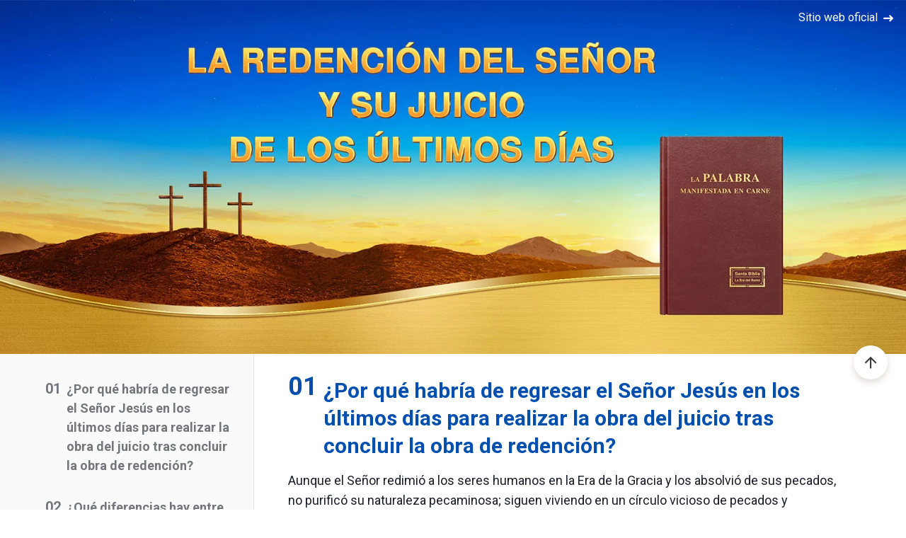

--- FILE ---
content_type: text/html
request_url: https://www.kingdomsalvation.org/es/Lord-s-redemption-and-God-s-judgment.html
body_size: 22896
content:
<!doctype html>
<html  lang="es">
<head>
    <meta charset="UTF-8">
    <meta name="viewport" content="width=device-width,user-scalable=no,initial-scale=1,maximum-scale=1,minimum-scale=1">
    <meta name="google-site-verification" content=""/>
    <meta http-equiv="X-UA-Compatible" content="ie=edge">
    <meta name="keywords" content=" La redención del Señor,Su juicio de los últimos días" />
    <meta name="description" content="La Biblia predice que el Señor volverá a hacer la obra del juicio final de Dios. ¿Cuál es la diferencia entre la redención del Señor y el juicio final de Dios? ¿Pueden entrar en el reino celestial si solo aceptan la redención del Señor pero no aceptan dicho juicio? ¡Esta columna te explicará!" />
    <meta property="og:image" content="https://www.kingdomsalvation.org/es/wp-content/uploads/2020/12/La-redencion-del-Senor-y-Su-juicio-de-los-ultimos-dias-tese.jpg" />
    <meta property="og:title" content=" La redención del Señor y Su juicio de los últimos días" />
    <meta property="og:description" content="La Biblia predice que el Señor volverá a hacer la obra del juicio final de Dios. ¿Cuál es la diferencia entre la redención del Señor y el juicio final de Dios? ¿Pueden entrar en el reino celestial si solo aceptan la redención del Señor pero no aceptan dicho juicio? ¡Esta columna te explicará!" />
    <meta property="og:site_name" content="EVANGELIO DEL DESCENSO DEL REINO" />
    <meta property="og:type" content="website">
    <meta property="og:url" content="https://www.kingdomsalvation.org/es/Lord-s-redemption-and-God-s-judgment.html" />
    <meta name="twitter:url" content="https://www.kingdomsalvation.org/es/Lord-s-redemption-and-God-s-judgment.html" />
    <meta name="twitter:card" content="summary_large_image">
    <meta name="twitter:image" content="https://www.kingdomsalvation.org/es/wp-content/uploads/2020/12/La-redencion-del-Senor-y-Su-juicio-de-los-ultimos-dias-tese.jpg" />
    <meta name="twitter:title" content=" La redención del Señor y Su juicio de los últimos días" />
    <meta name="twitter:description" content="La Biblia predice que el Señor volverá a hacer la obra del juicio final de Dios. ¿Cuál es la diferencia entre la redención del Señor y el juicio final de Dios? ¿Pueden entrar en el reino celestial si solo aceptan la redención del Señor pero no aceptan dicho juicio? ¡Esta columna te explicará!" />
    <title>La redención del Señor y Su juicio de los últimos días</title>
    <link rel="icon" href="https://static.kingdomsalvation.org/cdn/images/website-icon/gospel/favicon-32x32.png" sizes="32x32" />
    <link rel="icon" href="https://static.kingdomsalvation.org/cdn/images/website-icon/gospel/favicon-16x16.png" sizes="16x16" />
    <link rel="apple-touch-icon" href="https://static.kingdomsalvation.org/cdn/images/website-icon/gospel/apple-touch-icon.png" />
    <meta name="msapplication-TileImage" content="https://static.kingdomsalvation.org/cdn/images/website-icon/gospel/favicon-32x32.png" />
  

<script type="text/javascript">
    function getBrowserInfo() {
      var Sys = {};
      var ua = navigator.userAgent.toLowerCase();
      var re = /(rv:|msie|edge|firefox|chrome|opera|version).*?([\d.]+)/;
      var m = ua.match(re);
      Sys.browser = m[1].replace(/version/, "'safari");
      Sys.ver = m[2];
      return Sys;
    }
    function versionInfo() {
      document.documentElement.setAttribute('versionOld','true');
      document.write('<style type="text/css" id="BrowVer">html[versionOld]{display:none;}</style>');
    }
    var sys = getBrowserInfo();
    switch (sys.browser) {
      case 'chrome':
        parseInt(sys.ver) <= 60 && versionInfo();
        break;
      case 'firefox':
        parseInt(sys.ver) <= 50 && versionInfo();
        break;
      case 'safari':
        parseInt(sys.ver) <= 10 && versionInfo();
        break;
        //  IE
      case 'rv':
      case 'msie':
        parseInt(sys.ver) <= 10 && versionInfo();
        break;
      case 'opera':
        parseInt(sys.ver) <= 10 && versionInfo();
        break;
      default: ''
        break;
    }
</script>

<script>
    window.$g2_config = {}
    window.$g2_config.host_name = "https://www.kingdomsalvation.org/es"
    window.$g2_config.videoPlatform = "YouTube"
    window.$g2_config.facebook_user_name = "kingdomsalvation.org"
</script>
    <link href="https://centereu.kingdomsalvation.org/cdn/v3/topics/special-topics-of-gospel/fonts/style.css" rel="preload" as="style" type="text/css">
    <link href="https://centereu.kingdomsalvation.org/cdn/v3/topics/special-topics-of-gospel/fonts/style.css" rel="stylesheet">
    <!-- Roboto Fonts  -->
    <link href="https://fonts.googleapis.com/css2?family=Roboto:wght@400;500;700&display=swap" rel="preload" as="style" type="text/css">
    <link href="https://fonts.googleapis.com/css2?family=Roboto:wght@400;500;700&display=swap" rel="stylesheet">
                
    <link href="https://centereu.kingdomsalvation.org/cdn/v3/topics/Lord-s-redemption-and-God-s-judgment/css/Lord-s-redemption-and-God-s-judgment-lite.min.css?v=1233" rel="preload" as="style" type="text/css" />    
    <link href="https://centereu.kingdomsalvation.org/cdn/v3/topics/Lord-s-redemption-and-God-s-judgment/css/Lord-s-redemption-and-God-s-judgment-lite.min.css?v=1233" rel="stylesheet">
    <!-- Google Tag Manager -->
    <script>
        (function(w,d,s,l,i){
            w[l]=w[l]||[];
            w[l].push({'gtm.start':new Date().getTime(),event:'gtm.js'});
            var f=d.getElementsByTagName(s)[0],j=d.createElement(s),dl=l != 'dataLayer'?'&l='+l:'';
            j.async=true;j.src='https://www.googletagmanager.com/gtm.js?id='+i+dl;
            f.parentNode.insertBefore(j, f);
        })
        (window, document, 'script', 'dataLayer', 'GTM-P5C3B3B');
    </script>
    <!-- End Google Tag Manager -->
        <link rel="stylesheet" href="https://static.kingdomsalvation.org/cdn/v3/topics/common/css/common.css">
</head>
<body class="latin Lord-s-redemption-and-God-s-judgment" data-latin="true" data-rtl="false" special-topic-name="Lord-s-redemption-and-God-s-judgment">
<!-- Google Tag Manager (noscript) -->
<noscript>
    <iframe src="https://www.googletagmanager.com/ns.html?id=GTM-P5C3B3B" height="0" width="0" style="display:none;visibility:hidden"></iframe>
</noscript>
<!-- End Google Tag Manager (noscript) -->
<!-- header -->
<header id="header">
    <h1 class="page-title">La redención del Señor y Su juicio de los últimos días</h1>
    <div id="parallax" class="">
                <a class="enter-official btn btn-icon-right" href="https://www.kingdomsalvation.org/es/" ><span>Sitio web oficial</span><i class="icon-arrow-next"></i></a>
        <picture>
                                            <source media="(min-width: 1025px)" data-srcset="https://www.kingdomsalvation.org/es/wp-content/uploads-webpc/uploads/2020/12/La-redencion-del-Senor-y-Su-juicio-de-los-ultimos-dias-pc.jpg.webp" type="image/webp" />
                                                            <source media="(min-width: 1025px)" data-srcset="https://www.kingdomsalvation.org/es/wp-content/uploads/2020/12/La-redencion-del-Senor-y-Su-juicio-de-los-ultimos-dias-pc.jpg" type="image/jpeg" />
                                                            <source media="(min-width: 768px)" data-srcset="https://www.kingdomsalvation.org/es/wp-content/uploads-webpc/uploads/2020/12/La-redencion-del-Senor-y-Su-juicio-de-los-ultimos-dias-tab.jpg.webp" type="image/webp" />
                                                            <source media="(min-width: 768px)" data-srcset="https://www.kingdomsalvation.org/es/wp-content/uploads/2020/12/La-redencion-del-Senor-y-Su-juicio-de-los-ultimos-dias-tab.jpg" type="image/jpeg" />
                                                            <source media="(max-width: 768px)" data-srcset="https://www.kingdomsalvation.org/es/wp-content/uploads-webpc/uploads/2020/12/La-redencion-del-Senor-y-Su-juicio-de-los-ultimos-dias-mb.jpg.webp" type="image/webp" />
                                                            <source media="(max-width: 768px)" data-srcset="https://www.kingdomsalvation.org/es/wp-content/uploads/2020/12/La-redencion-del-Senor-y-Su-juicio-de-los-ultimos-dias-mb.jpg" type="image/jpeg" />
                                            <img class="banner-bg lazy" data-src="https://www.kingdomsalvation.org/es/wp-content/uploads/2020/12/La-redencion-del-Senor-y-Su-juicio-de-los-ultimos-dias-pc.jpg" alt="La redención del Señor y Su juicio de los últimos días" />
        </picture>
    </div>
    <div class="top-info">
        <div class="contact">
                        <div class="iphone-num">
                <i class="icon-call"></i>
                <a href="tel:+34-663-435-098" class="tel">+34-663-435-098</a>
            </div>
                        <div class="email">
                <i class="icon-mail-outline"></i>
                <a href="mailto:contact.es@kingdomsalvation.org" rel="nofollow">contact.es@kingdomsalvation.org</a>
            </div>
        </div>
        <div class="top-tool">
            <div class="platform-social a2a_kit a2a_kit_size_32 a2a_default_style" data-a2a-url="" data-a2a-title="">
                            <a class="a2a_button_facebook"><img class="lazy" data-src="https://static.kingdomsalvation.org/cdn/v3/sources/plateform-icons/Facebook.svg" alt="a2a_button_facebook"></a>
                            <a class="a2a_button_whatsapp"><img class="lazy" data-src="https://static.kingdomsalvation.org/cdn/v3/sources/plateform-icons/WhatsApp.svg" alt="a2a_button_whatsapp"></a>
                          </div>
            <a class="enter-official btn btn-icon-right" href="https://www.kingdomsalvation.org/es/"><span>Sitio web oficial</span><i class="icon-arrow-next"></i></a>
          </div>
    </div>
</header>
<div class="layout">
    <section class="container-fluid side-nav">
        <div class="container">
            <div class="row">
                <div class="col-12">
                    <ul class="nav-menu">
                        <li>
                            <span>01</span>
                            <a href="#section-one">¿Por qué habría de regresar el Señor Jesús en los últimos días para realizar la obra del juicio tras concluir la obra de redención?</a>
                        </li>
                        <li>
                            <span>02</span>
                            <a href="#section-two">¿Qué diferencias hay entre la obra redentora de Dios en la Era de la Gracia y Su obra del juicio en la Era del Reino?</a>
                        </li>
                        <li>
                            <span>03</span>
                            <a href="#section-three">¿Cómo podemos saber que la obra de redención de la Era de la Gracia y la obra del juicio del fin de los tiempos son hechas por el mismo Dios?</a>
                        </li>
                    </ul>
                    <!-- call-action -->
                </div>
            </div>
        </div>
    </section>
    <section class="container-fluid content">
        <section class="container-fluid" id="section-one">
            <div class="container">
                <div class="row">
                    <div class="col-12">
                        <div class="section-head">
                            <h2><span>01</span>¿Por qué habría de regresar el Señor Jesús en los últimos días para realizar la obra del juicio tras concluir la obra de redención?</h2>
                                                            <div class="introductory-words"><p>Aunque el Señor redimió a los seres humanos en la Era de la Gracia y los absolvió de sus pecados, no purificó su naturaleza pecaminosa; siguen viviendo en un círculo vicioso de pecados y confesiones, y luego más pecados y confesiones. Esta es la dolorosa lucha de su vida. La Biblia profetiza: “<strong>Porque es tiempo de que el juicio comience por la casa de Dios</strong>” <span class="from-inline">(1 Pedro 4:17)</span>. “<strong>Si alguno oye mis palabras y no las guarda, yo no lo juzgo; porque no vine a juzgar al mundo, sino a salvar al mundo. El que me rechaza y no recibe mis palabras, tiene quien lo juzgue; la palabra que he hablado, esa lo juzgará en el día final</strong>” <span class="from-inline">(Juan 12:47-48)</span>. La obra de Dios Todopoderoso en los últimos días constituye la etapa de la obra del juicio; Él ha expresado verdades para purificar a todos aquellos que se presenten ante el trono de Dios, clasificarlos por tipos y, finalmente, llevar a los purificados a Su reino, con lo que concluirá por completo la era. Como vemos, la obra del juicio de Dios Todopoderoso en los últimos días cumple y realiza plenamente las profecías bíblicas: es la obra de salvación completa de la humanidad.</p></div>
                                                    </div>
                        <!-- 参考圣经 -->
                                                <div class="reference-bible">
                            <h4 class="subtitle">Versículos bíblicos como referencia</h4>
                            <div class="slick-bible-content">
                                <div class="item"><p>“En verdad, en verdad os digo que todo el que comete pecado es esclavo del pecado; y el esclavo no queda en la casa para siempre; el hijo sí permanece para siempre” <span class="from-inline">(Juan 8:34-35)</span>.</p><p>“Porque si continuamos pecando deliberadamente después de haber recibido el conocimiento de la verdad, ya no queda sacrificio alguno por los pecados, sino cierta horrenda expectación de juicio, y la furia de un fuego que ha de consumir a los adversarios” <span class="from-inline">(Hebreos 10:26-27)</span>.</p><p>“Así también Cristo, habiendo sido ofrecido una vez para llevar los pecados de muchos, aparecerá por segunda vez, sin relación con el pecado, para salvación de los que ansiosamente le esperan” <span class="from-inline">(Hebreos 9:28)</span>.</p><p>“Aún tengo muchas cosas que deciros, pero ahora no las podéis soportar. Pero cuando Él, el Espíritu de verdad, venga, os guiará a toda la verdad, porque no hablará por su propia cuenta, sino que hablará todo lo que oiga, y os hará saber lo que habrá de venir” <span class="from-inline">(Juan 16:12-13)</span>.</p><p>“Si alguno oye mis palabras y no las guarda, yo no lo juzgo; porque no vine a juzgar al mundo, sino a salvar al mundo. El que me rechaza y no recibe mis palabras, tiene quien lo juzgue; la palabra que he hablado, esa lo juzgará en el día final” <span class="from-inline">(Juan 12:47-48)</span>.</p></div>
                            </div>
                        </div>
                                                <!-- 相关神话语 -->
                        <div class="related-words modal-original-content">
                            <h4 class="subtitle">Las palabras relevantes de Dios</h4>
                            <div class="main section-bg">
                                <picture>
                                    <source media="(min-width: 768px)" data-srcset="https://www.kingdomsalvation.org/es/wp-content/webpc-passthru.php?src=https://www.kingdomsalvation.org/es/wp-content/uploads-webpc/uploads/2020/12/La-redencion-001pc.jpg&nocache=1.webp" type="image/webp">
                                    <source media="(min-width: 768px)" data-srcset="https://www.kingdomsalvation.org/es/wp-content/webpc-passthru.php?src=https://www.kingdomsalvation.org/es/wp-content/uploads/2020/12/La-redencion-001pc.jpg&nocache=1" type="image/jpeg">
                                    <source media="(max-width: 768px)" data-srcset="https://www.kingdomsalvation.org/es/wp-content/webpc-passthru.php?src=https://www.kingdomsalvation.org/es/wp-content/uploads-webpc/uploads/2020/12/La-redencion-001mb.jpg&nocache=1.webp" type="image/webp">
                                    <source media="(max-width: 768px)" data-srcset="https://www.kingdomsalvation.org/es/wp-content/webpc-passthru.php?src=https://www.kingdomsalvation.org/es/wp-content/uploads/2020/12/La-redencion-001mb.jpg&nocache=1" type="image/jpeg">
                                    <img class="lazy" data-src="https://www.kingdomsalvation.org/es/wp-content/webpc-passthru.php?src=https://www.kingdomsalvation.org/es/wp-content/uploads/2020/12/La-redencion-001pc.jpg&nocache=1" alt=""/>
                                </picture>
                                <div class="words-content">
                                    <div class="limit-line modal-main">
                                        <p>Aunque Jesús hizo mucha obra entre los hombres, sólo completó la redención de toda la humanidad y se convirtió en la ofrenda por el pecado del hombre; no lo libró de la totalidad de su carácter corrupto. Salvar al hombre totalmente de la influencia de Satanás no sólo requirió que Jesús se convirtiera en la ofrenda por el pecado y cargara con los pecados del hombre, sino también que Dios realizara una obra incluso mayor para librar completamente al hombre de su carácter satánicamente corrompido. Y, así, ahora que el hombre ha sido perdonado de sus pecados, Dios ha vuelto a la carne para guiar al hombre a la nueva era, y comenzó la obra de castigo y juicio. Esta obra ha llevado al hombre a una esfera más elevada. Todos los que se someten bajo Su dominio disfrutarán una verdad más elevada y recibirán mayores bendiciones. Vivirán realmente en la luz, y obtendrán la verdad, el camino y la vida.</p><p class="from">La Palabra, Vol. I. La aparición y obra de Dios. Prefacio</p><p>En ese momento, la obra de Jesús era la obra de redención de toda la humanidad. Los pecados de todos los que creían en Él eran perdonados; mientras creyeras en Él, te redimiría; si creías en Él, dejabas de pertenecer al pecado y eras liberado de tus pecados. Esto es lo que significaba ser salvado y ser justificado por la fe. Sin embargo, en aquellos que creían seguía habiendo algo de rebeldía y oposición a Dios que había que continuar eliminando lentamente. La salvación no significaba que el hombre hubiera sido ganado por completo por Jesús, sino que ya no pertenecía al pecado, que sus pecados habían sido perdonados. Si creías, ya no pertenecías al pecado.</p><p class="from">La Palabra, Vol. I. La aparición y obra de Dios. La visión de la obra de Dios (2)</p><p>Tú sólo sabes que Jesús descenderá durante los últimos días, pero ¿cómo lo hará exactamente? Un pecador como vosotros, que acaba de ser redimido y que no ha sido cambiado ni perfeccionado por Dios, ¿puede ser conforme al corazón de Dios? Para ti, que aún eres del viejo ser, es cierto que Jesús te salvó y que no perteneces al pecado gracias a la salvación de Dios, pero esto no demuestra que no seas pecador ni impuro. ¿Cómo puedes ser santo si no has sido cambiado? En tu interior, estás cercado por la impureza, egoísta y miserable, pero sigues deseando descender con Jesús; ¡qué suerte tendrías! Te has saltado un paso en tu creencia en Dios: simplemente has sido redimido, pero no has sido cambiado. Para que seas conforme al corazón de Dios, Él debe realizar personalmente la obra de cambiarte y purificarte; si sólo eres redimido, serás incapaz de alcanzar la santidad. De esta forma no serás apto para participar en las buenas bendiciones de Dios, porque te has saltado un paso en la obra de Dios de gestionar al hombre, que es el paso clave del cambio y el perfeccionamiento. Tú, un pecador que acaba de ser redimido, eres, por tanto, incapaz de heredar directamente la herencia de Dios.</p><p class="from">La Palabra, Vol. I. La aparición y obra de Dios. Acerca de los apelativos y la identidad</p><p>Antes de que el hombre fuera redimido, muchos de los venenos de Satanás ya habían sido plantados en su interior, y, después de miles de años de ser corrompido por Satanás, el hombre ya tiene dentro de sí una naturaleza establecida que se resiste a Dios. Por tanto, cuando el hombre ha sido redimido, no se trata más que de un caso de redención en el que se le ha comprado por un alto precio, pero la naturaleza venenosa que existe en su interior no se ha eliminado. El hombre que está tan sucio debe pasar por un cambio antes de volverse digno de servir a Dios. Por medio de esta obra de juicio y castigo, el hombre llegará a conocer plenamente la esencia inmunda y corrupta de su interior, y podrá cambiar completamente y ser purificado. Sólo de esta forma puede ser el hombre digno de regresar delante del trono de Dios. Toda la obra realizada este día es con el fin de que el hombre pueda ser purificado y cambiado; por medio del juicio y el castigo por la palabra, así como del refinamiento, el hombre puede desechar su corrupción y ser purificado. En lugar de considerar que esta etapa de la obra es la de la salvación, sería más apropiado decir que es la obra de purificación. En verdad, esta etapa es la de la conquista, así como la segunda etapa en la obra de la salvación. El hombre llega a ser ganado por Dios por medio del juicio y el castigo por la palabra, y es por medio del uso de la palabra para refinar, juzgar y revelar que todas las impurezas, las nociones, los motivos y las aspiraciones individuales dentro del corazón del hombre se revelan completamente. A pesar de que el hombre pueda haber sido redimido y perdonado de sus pecados, sólo puede considerarse que Dios no recuerda sus transgresiones y no lo trata de acuerdo con estas. Sin embargo, cuando el hombre, que vive en un cuerpo de carne, no ha sido liberado del pecado, sólo puede continuar pecando, revelando, interminablemente, su carácter satánico corrupto. Esta es la vida que el hombre lleva, un ciclo sin fin de pecado y perdón. La mayor parte de la humanidad peca durante el día y se confiesa por la noche. Así, aunque la ofrenda por el pecado siempre sea efectiva para el hombre, no podrá salvarlo del pecado. Sólo se ha completado la mitad de la obra de salvación, porque el hombre sigue teniendo un carácter corrupto. […] No resulta fácil para el hombre ser consciente de sus pecados; no tiene forma de reconocer su propia naturaleza profundamente arraigada, y debe depender del juicio por la palabra para lograr este resultado. Sólo así puede el hombre ser transformado gradualmente a partir de ese momento.</p><p class="from">La Palabra, Vol. I. La aparición y obra de Dios. El misterio de la encarnación (4)</p><p>La obra de los últimos días consiste en pronunciar palabras. A través de las palabras se pueden llevar a cabo grandes cambios en el hombre. Los cambios efectuados ahora en estas personas al aceptar estas palabras son mucho mayores que los llevados a cabo en las personas al aceptar las señales y maravillas de la Era de la Gracia. Porque, en la Era de la Gracia, los demonios eran arrojados fuera del hombre con la imposición de manos y la oración, pero las actitudes corruptas dentro de hombre permanecían. El hombre fue curado de su enfermedad y se le perdonaron sus pecados, pero en lo que se refiere a cómo el hombre sería despojado de las actitudes satánicas corruptas que había en su interior, esa obra todavía tenía que realizarse. El hombre sólo fue salvo y se le perdonaron sus pecados por su fe, pero su naturaleza pecaminosa no le fue quitada y permaneció en él. Los pecados del hombre fueron perdonados a través del Dios encarnado, pero eso no significó que el hombre ya no tuviera pecado en él. Los pecados del hombre podían ser perdonados por medio de la ofrenda por el pecado, pero en lo que se refiere a cómo puede lograrse que el hombre no peque más y cómo puede extirparse por completo y transformarse su naturaleza pecaminosa, él no tiene forma de resolver este problema. Los pecados del hombre fueron perdonados, y esto es gracias a la obra de crucifixión de Dios, pero el hombre siguió viviendo en su viejo carácter satánico corrupto del pasado. Así pues, el hombre debe ser completamente salvado de su carácter satánico corrupto para que su naturaleza pecadora le sea completamente extirpada y no se desarrolle más, permitiendo, así, que el carácter del hombre se transforme. Esto requeriría que el hombre entendiera la senda del crecimiento en la vida, el camino de la vida, y el camino del cambio de su carácter. También requeriría que el hombre actuara de acuerdo con esa senda, de forma que su carácter pueda ser cambiado gradualmente y él pueda vivir bajo el brillo de la luz, de tal modo que todo lo que haga pueda ser conforme a la voluntad de Dios, pueda despojarse de su carácter satánico corrupto, y liberarse de la influencia de las tinieblas de Satanás, emergiendo, así, totalmente del pecado. Sólo entonces recibirá el hombre la salvación completa. En la época en la que Jesús estaba llevando a cabo Su obra, el conocimiento que el hombre tenía de Él seguía siendo vago y poco claro. El hombre siempre creyó que Él era el hijo de David y proclamó que era un gran profeta y el Señor bondadoso que redimía los pecados del hombre. Algunos, por la fuerza de su fe, fueron sanados simplemente al tocar el borde de Su manto; los ciegos pudieron ver e incluso los muertos pudieron ser devueltos a la vida. Sin embargo, el hombre fue incapaz de descubrir el carácter satánico corrupto profundamente arraigado en su interior y tampoco sabía cómo desecharlo. El hombre recibió mucha gracia, como la paz y la felicidad de la carne, bendiciones sobre toda la familia por la fe de uno solo de sus miembros, la curación de las enfermedades, etc. El resto fueron las buenas obras del hombre y su apariencia piadosa; si alguien podía vivir con base en eso, se le consideraba un buen creyente. Sólo ese tipo de creyentes podían entrar en el cielo tras su muerte, lo que significaba que eran salvos. Pero durante su vida, estas personas no entendieron en absoluto el camino de la vida. Simplemente cometían pecados y después los confesaban, en un ciclo constante sin una senda para cambiar su carácter. Esa era la condición del hombre en la Era de la Gracia. ¿Ha recibido el hombre la salvación completa? ¡No! Por tanto, después de completarse esa etapa de la obra, aún quedaba la obra de juicio y castigo. Esta etapa tiene como objetivo hacer al hombre puro por medio de la palabra y, así, darle una senda que seguir. Esta etapa no sería fructífera ni tendría sentido si continuase con la expulsión de demonios, porque la naturaleza pecaminosa del hombre no sería extirpada y el hombre se detendría tras el perdón de los pecados. A través de la ofrenda por el pecado, al hombre se le han perdonado sus pecados, porque la obra de la crucifixión ya ha llegado a su fin y Dios ha vencido a Satanás. Pero el carácter corrupto del hombre sigue en él y este todavía puede pecar y resistirse a Dios y Dios no ha ganado a la humanidad. Esa es la razón por la que en esta etapa de la obra Dios usa la palabra para revelar el carácter corrupto del hombre y hace que este practique según la senda correcta. Esta etapa es más significativa que la anterior y también más fructífera, porque, ahora, la palabra es la que provee directamente la vida del hombre y permite que su carácter sea completamente renovado; es una etapa de obra mucho más concienzuda. Así pues, la encarnación en los últimos días ha completado el sentido de la encarnación de Dios y ha finalizado plenamente el plan de gestión de Dios para la salvación del hombre.</p><p class="from">La Palabra, Vol. I. La aparición y obra de Dios. El misterio de la encarnación (4)</p><p>Cristo de los últimos días usa una variedad de verdades para enseñar al hombre, para exponer la sustancia del hombre y para analizar minuciosamente sus palabras y acciones. Estas palabras comprenden verdades diversas tales como el deber del hombre, cómo el hombre debe obedecer a Dios, cómo debe ser leal a Dios, cómo debe vivir una humanidad normal, así como la sabiduría y el carácter de Dios, etc. Todas estas palabras están dirigidas a la sustancia del hombre y a su carácter corrupto. En particular, las palabras que exponen cómo el hombre desdeña a Dios se refieren a que el hombre es una personificación de Satanás y una fuerza enemiga contra Dios. Al realizar Su obra del juicio, Dios no aclara simplemente la naturaleza del hombre con unas pocas palabras; la expone, la trata y la poda a largo plazo. Todos estos métodos diferentes de exposición, de trato y poda no pueden ser sustituidos con palabras corrientes, sino con la verdad de la que el hombre carece por completo. Solo los métodos de este tipo pueden llamarse juicio; solo a través de este tipo de juicio puede el hombre ser doblegado y completamente convencido por Dios y, además, obtener un conocimiento verdadero de Dios. Lo que la obra de juicio propicia es el entendimiento del hombre sobre el verdadero rostro de Dios y la verdad sobre su propia rebeldía. La obra de juicio le permite al hombre obtener mucho entendimiento de la voluntad de Dios, del propósito de la obra de Dios y de los misterios que le son incomprensibles. También le permite al hombre reconocer y conocer su esencia corrupta y las raíces de su corrupción, así como descubrir su fealdad. Estos efectos son todos propiciados por la obra del juicio, porque la esencia de esta obra es, en realidad, la obra de abrir la verdad, el camino y la vida de Dios a todos aquellos que tengan fe en Él. Esta obra es la obra del juicio realizada por Dios.</p><p class="from">La Palabra, Vol. I. La aparición y obra de Dios. Cristo hace la obra del juicio con la verdad</p><p>Los últimos días ya han llegado. Todas las cosas se clasificarán según su especie, y se dividirán en diferentes categorías en base a su naturaleza. Este es el momento en el que Dios revela el final y el destino del hombre. Si este no pasa por el castigo y el juicio, no habrá forma de revelar su desobediencia y su injusticia. Solo por este medio se puede manifestar el final de todas las cosas. El hombre solo muestra lo que realmente es cuando es castigado y juzgado. El mal se pondrá con el mal, el bien con el bien, y toda la humanidad será clasificada según su especie. A través del castigo y del juicio se revelará el final de todas las cosas, de forma que los malos serán castigados y los buenos recompensados, y todas las personas se someterán al dominio de Dios. Toda la obra debe lograrse por medio del castigo y juicio justos. Como la corrupción del hombre ha alcanzado su punto culminante y su desobediencia ha sido demasiado grave, solo el carácter justo de Dios, que es principalmente de castigo y juicio, y se revela durante los últimos días, puede transformar y completar totalmente al hombre. Solo este carácter puede dejar el mal al descubierto y castigar así con severidad a todos los injustos.</p><p class="from">La Palabra, Vol. I. La aparición y obra de Dios. La visión de la obra de Dios (3)</p><p>Aquellos que puedan permanecer firmes durante la obra del juicio y el castigo de Dios durante los últimos días, es decir, durante la obra final de purificación, serán los que entrarán en el reposo final con Dios; por lo tanto, los que entran en el reposo se habrán librado de la influencia de Satanás y Dios los habrá adquirido después de que hayan pasado Su obra final de purificación. Estos humanos a los que Dios finalmente haya adquirido entrarán en el reposo final. El objetivo de la obra de castigo y juicio de Dios pretende, en esencia, purificar a la humanidad en aras del reposo final. Sin esta purificación, nadie de la humanidad podrá ser clasificado en diferentes categorías según su especie ni entrar en el reposo. Esta obra es el único camino de la humanidad para entrar en el reposo. Solo la obra de purificación de Dios purificará a los humanos de su injusticia y solo Su obra de castigo y juicio traerá a la luz aquellos elementos rebeldes entre la humanidad, separando de ese modo a los que pueden ser salvados de los que no, y aquellos que permanecerán de los que no. Cuando esta obra termine, todas aquellas personas a las que se les permita permanecer serán purificadas y entrarán en un estado superior de humanidad en el que disfrutarán de una segunda vida humana más maravillosa sobre la tierra; en otras palabras, comenzarán su día del reposo humano y convivirán con Dios. Después de que aquellos a los que no se les permite permanecer hayan sido castigados y juzgados, su verdadera forma de ser se revelará por completo; después de esto todos serán destruidos y, al igual que Satanás, ya no se les permitirá sobrevivir sobre la tierra. La humanidad del futuro no incluirá ya a nadie de ese tipo de personas; tales personas no son aptas para entrar a la tierra del último reposo ni tampoco para participar en el día del reposo que Dios y la humanidad compartirán, porque son blanco del castigo, son malvadas y no son justas. Fueron redimidas una vez y también juzgadas y castigadas; también, una vez, le rindieron servicio a Dios. Pero, cuando el día final venga, serán eliminadas y destruidas debido a su propia maldad y debido a su propia desobediencia e incapacidad de ser redimidas; nunca volverán a existir en el mundo del futuro y tampoco vivirán entre la raza humana del futuro. […] Su obra última de castigar el mal y recompensar el bien es para purificar por completo a todos los humanos para que Él pueda llevar a una humanidad completamente santa al reposo eterno. Esta etapa de Su obra es la más crucial. Es la etapa final de toda Su obra de gestión. Si Dios no destruyera a los malvados y los dejara permanecer, entonces los humanos todavía no podrían entrar en el reposo y Dios no podría llevar a toda la humanidad a un reino mejor. Esta obra no estaría completa. Cuando Él termine Su obra, toda la humanidad será completamente santa; solo de esta manera Dios podrá vivir en paz en el reposo.</p><p class="from">La Palabra, Vol. I. La aparición y obra de Dios. Dios y el hombre entrarán juntos en el reposo</p>                                    </div>
                                </div>
                            </div>
                        </div>

                    </div>
                </div>
            </div>
        </section>
        <section class="container-fluid" id="section-two">
            <div class="container">
                <div class="row">
                    <div class="col-12">
                        <div class="section-head">
                            <h2><span>02</span>¿Qué diferencias hay entre la obra redentora de Dios en la Era de la Gracia y Su obra del juicio en la Era del Reino?</h2>
                                                    </div>
                        <!-- 参考圣经 -->
                                                <div class="reference-bible">
                            <h4 class="subtitle">Versículos bíblicos como referencia</h4>
                            <div class="slick-bible-content section-bg">
                                <div class="item"><p>“Arrepentíos, porque el reino de los cielos se ha acercado” <span class="from-inline">(Mateo 4:17)</span>.</p><p>“Si alguno oye mis palabras y no las guarda, yo no lo juzgo; porque no vine a juzgar al mundo, sino a salvar al mundo. El que me rechaza y no recibe mis palabras, tiene quien lo juzgue; la palabra que he hablado, esa lo juzgará en el día final” <span class="from-inline">(Juan 12:47-48)</span>.</p></div>
                            </div>
                        </div>
                                                <!-- 相关神话语 -->
                        <div class="related-words modal-original-content">
                            <h4 class="subtitle">Las palabras relevantes de Dios</h4>
                            <div class="main section-bg">
                                <picture>
                                    <source media="(min-width: 768px)" data-srcset="https://www.kingdomsalvation.org/es/wp-content/webpc-passthru.php?src=https://www.kingdomsalvation.org/es/wp-content/uploads-webpc/uploads/2020/12/la-obra-redentora-de-Dios-en-la-Era-de-la-Gracia-pc.jpg&nocache=1.webp" type="image/webp">
                                    <source media="(min-width: 768px)" data-srcset="https://www.kingdomsalvation.org/es/wp-content/webpc-passthru.php?src=https://www.kingdomsalvation.org/es/wp-content/uploads/2020/12/la-obra-redentora-de-Dios-en-la-Era-de-la-Gracia-pc.jpg&nocache=1" type="image/jpeg">
                                    <source media="(max-width: 768px)" data-srcset="https://www.kingdomsalvation.org/es/wp-content/webpc-passthru.php?src=https://www.kingdomsalvation.org/es/wp-content/uploads-webpc/uploads/2020/12/la-obra-redentora-de-Dios-en-la-Era-de-la-Gracia-mb.jpg&nocache=1.webp" type="image/webp">
                                    <source media="(max-width: 768px)" data-srcset="https://www.kingdomsalvation.org/es/wp-content/webpc-passthru.php?src=https://www.kingdomsalvation.org/es/wp-content/uploads/2020/12/la-obra-redentora-de-Dios-en-la-Era-de-la-Gracia-mb.jpg&nocache=1" type="image/jpeg">
                                    <img class="lazy" data-src="https://www.kingdomsalvation.org/es/wp-content/webpc-passthru.php?src=https://www.kingdomsalvation.org/es/wp-content/uploads/2020/12/la-obra-redentora-de-Dios-en-la-Era-de-la-Gracia-pc.jpg&nocache=1" alt=""/>
                                </picture>
                                <div class="words-content">
                                    <div class="limit-line modal-main">
                                        <p>La primera encarnación fue para redimir al hombre del pecado; para redimirlo por medio de la carne de Jesús; es decir, Él salvó al hombre desde la cruz, pero el carácter satánico corrupto todavía permanecía en el hombre. La segunda encarnación ya no tiene como propósito servir como ofrenda por el pecado, sino, más bien, salvar por completo a los que fueron redimidos del pecado. Esto se hace de tal forma que quienes han sido perdonados puedan ser librados de sus pecados, sean purificados completamente, y, al lograr un cambio de carácter, sean liberados de la influencia de la oscuridad de Satanás y regresen delante del trono de Dios. Sólo así puede el hombre ser plenamente santificado. Después de que la Era de la Ley llegó a su fin, y al comenzar la Era de la Gracia, Dios inició la obra de salvación, la cual continúa hasta los últimos días, cuando, al juzgar y castigar a la raza humana por su rebeldía, Él habrá purificado totalmente a la humanidad. Sólo entonces Dios concluirá Su obra de salvación y entrará en el reposo.</p><p class="from">La Palabra, Vol. I. La aparición y obra de Dios. El misterio de la encarnación (4)</p><p>En la Era de la Gracia, Jesús llevó a cabo mucho de ese tipo de obra, como curar enfermedades, expulsar demonios, imponer Sus manos sobre el hombre para orar por él y bendecirlo. Sin embargo, hacerlo nuevamente no respondería a ningún propósito en el presente. El Espíritu Santo obraba de esa forma en ese momento, porque era la Era de la Gracia, y hubo suficiente gracia para que el hombre disfrutara de ella. Este no tenía que pagar ningún precio y recibiría la gracia mientras tuviera fe. Todos recibían un trato muy misericordioso. Ahora, la era ha cambiado, y la obra de Dios ha progresado más; a través de Su castigo y Su juicio, la rebeldía del hombre y las cosas inmundas en su interior se echarán fuera. Como era la etapa de la redención, Dios tenía que obrar de esa manera, mostrando al hombre suficiente gracia que disfrutar, de forma que el hombre pudiera ser redimido del pecado y, por medio de la gracia, sus pecados le fueran perdonados. La etapa actual tiene como objetivo exponer la injusticia dentro del hombre por medio del castigo, el juicio, el golpe de las palabras, la disciplina y la revelación de las mismas, de modo que la humanidad pueda ser salva después. Esta obra es más profunda que la redención. La gracia que había en la Era de la Gracia, era suficiente para el disfrute del hombre; ahora que ya la ha experimentado, ya no habrá de disfrutar más de ella. Esa obra ha quedado obsoleta y ya no se hará más. Ahora, el hombre será salvo por medio del juicio de la palabra. Después de que el hombre es juzgado, castigado y refinado, su carácter, por ende, cambia. ¿No se debe esto a las palabras que he hablado? Cada etapa de la obra se lleva a cabo de acuerdo con el progreso de toda la raza humana y de acuerdo con la era. La obra es sumamente importante; se lleva a cabo en aras de la salvación final, para que la humanidad pueda tener un buen destino en el futuro, y para que sea clasificada según su tipo al final.</p><p class="from">La Palabra, Vol. I. La aparición y obra de Dios. El misterio de la encarnación (4)</p><p>La obra de Dios en la encarnación actual consiste en expresar Su carácter, principalmente, por medio del castigo y el juicio. Con base en esto, trae más verdad al hombre y le señala más formas de práctica, y, de este modo, logra Su objetivo de conquistar al hombre y salvarlo de su propio carácter corrupto. Esto es lo que yace detrás de la obra de Dios en la Era del Reino.</p><p class="from">La Palabra, Vol. I. La aparición y obra de Dios. Prefacio</p><p>En los últimos días, Dios usa, principalmente, la palabra para perfeccionar al hombre. No usa señales ni prodigios para oprimir o convencer al hombre. Esto no puede poner de manifiesto el poder de Dios. Si Él solo mostrara señales y prodigios, sería imposible poner de manifiesto Su realidad y, por tanto, sería imposible perfeccionar al hombre. Dios no hace al hombre perfecto con señales y prodigios, sino que usa la palabra para regarlo y pastorearlo, tras lo cual se logra la completa obediencia del ser humano y su conocimiento de Dios. Este es el objetivo de la obra que Él lleva a cabo y de las palabras que pronuncia. Dios no usa el método de la demostración de señales y prodigios para perfeccionar al hombre, sino que usa palabras y muchos métodos diferentes en Su obra para tal menester. Ya sea el refinamiento, el trato, la poda o la provisión de palabras, Dios habla desde muchas perspectivas diferentes para hacer al hombre perfecto y darle un mayor conocimiento de la obra, la sabiduría y la maravilla de Dios.</p><p class="from">La Palabra, Vol. I. La aparición y obra de Dios. Todo se logra por la palabra de Dios</p><p>Dios ha venido a la tierra principalmente a emitir Sus palabras; es con Su palabra con lo que tienes contacto. Lo que ves y lo que oyes, aquello por lo que te riges y lo que experimentas es la palabra de Dios, y esta encarnación de Dios usa la palabra, principalmente, para perfeccionar al hombre. No muestra señales y prodigios y, en especial, no lleva a cabo la obra que Jesús realizó en el pasado. Aunque Ellos son Dios y ambos son carne, no tienen el mismo ministerio. Cuando Jesús vino, también llevó a cabo parte de la obra de Dios y pronunció algunas palabras, pero ¿cuál fue la obra principal que realizó? Principalmente, fue la obra de la crucifixión. Se volvió la semejanza de la carne pecaminosa para completar la obra de la crucifixión y redimir a toda la humanidad, y fue en aras de los pecados de toda la humanidad que sirvió como ofrenda por el pecado. Esta es la obra principal que realizó. En última instancia, proporcionó la senda de la cruz para guiar a los que vinieran después. Cuando Jesús vino, fue principalmente para completar la obra de la redención. Redimió a toda la humanidad y trajo al hombre el evangelio del reino de los cielos. Además, creó la senda que lleva al reino de los cielos. Como resultado, todos los que vinieron después dijeron: “Debemos caminar por la senda de la cruz y sacrificarnos por ella”. Por supuesto, al principio Jesús también llevó a cabo otra obra y habló algunas palabras para hacer que el hombre se arrepintiera y confesara sus pecados. Pero Su ministerio seguía siendo la crucifixión, y los tres años y medio que pasó predicando el camino fueron en preparación para la crucifixión que vino después. Las diversas ocasiones en las que Jesús oró también fueron en aras de la crucifixión. La vida de hombre normal que llevó y los treinta y tres años y medio que vivió en la tierra fueron, principalmente, para completar la obra de la crucifixión; fueron para darle fuerza para emprender esta obra, y, como resultado, Dios le encomendó la obra de la crucifixión. ¿Qué obra realizará el Dios encarnado hoy? Hoy, Dios se ha encarnado principalmente para completar la obra de “la Palabra manifestada en carne”, para perfeccionar al hombre mediante el uso de la palabra, y hacer que acepte el trato con la palabra y el refinamiento de la palabra. En Sus palabras Él hace que obtengas provisión y vida; en Sus palabras ves Su obra y Sus hechos. Dios usa la palabra para castigarte y refinarte; por tanto, si sufres dificultades, también es por la palabra de Dios. Hoy, Dios no obra con hechos, sino con palabras. Solo después de que Su palabra ha venido sobre ti puede el Espíritu Santo obrar dentro de ti y hacer que sufras dolor o que sientas dulzura. Solo la palabra de Dios puede llevarte a la realidad, y solo ella es capaz de perfeccionarte. Así pues, como mínimo debes entender esto: la obra realizada por Dios durante los últimos días consiste, principalmente, en el uso de Su palabra para perfeccionar a todas las personas y guiar al hombre. Toda la obra que lleva a cabo es a través de la palabra; Él no usa hechos para castigarte.</p><p class="from">La Palabra, Vol. I. La aparición y obra de Dios. Todo se logra por la palabra de Dios</p><p>Las palabras habladas por Dios en esta era son distintas de las que pronunció durante la Era de la Ley y también difieren de las que profirió durante la Era de la Gracia, en la que Dios no llevó a cabo la obra de la palabra, sino que se limitó a describir la crucifixión para redimir a toda la humanidad. La Biblia solo describe la razón por la cual Jesús debía ser crucificado, y el sufrimiento al que fue sometido en la cruz, y cómo el hombre debía ser crucificado para Dios. Durante aquella era, la totalidad de la obra realizada por Dios se centró en la crucifixión. Durante la Era del Reino, Dios encarnado pronuncia palabras para conquistar a todos los que creen en Él. Esto es “la Palabra que aparece en la carne”. Dios ha venido durante los últimos días para llevar a cabo esta obra; es decir, ha venido a manifestar el significado práctico de la Palabra que aparece en la carne. Él sólo pronuncia palabras y rara vez se producen hechos. Esto es la esencia misma de la Palabra que aparece en la carne, y cuando Dios encarnado pronuncia Sus palabras, es la aparición de la Palabra en la carne y la Palabra que se hace carne. “En el comienzo existía el Verbo y el Verbo estaba con Dios, y el Verbo era Dios, y la Palabra se hizo carne”.* Esto (la obra de la aparición de la Palabra en la carne) es la obra que Dios llevará a cabo en los últimos días, y es el capítulo final de la totalidad de Su plan de gestión; así, Dios tiene que venir a la tierra y manifestar Sus palabras en la carne. Lo que se hace hoy, lo que se hará en el futuro, lo que Dios realizará, el destino final del hombre, los que serán salvos, los que serán destruidos, etcétera, toda esta obra que debe realizarse al final se ha expuesto con claridad, y su propósito es manifestar el significado práctico de la Palabra que aparece en la carne. Los decretos administrativos y la constitución que se emitieron anteriormente, los que serán destruidos, los que entrarán en el reposo, todas esas palabras deben cumplirse. Se trata de la obra realizada por el Dios encarnado principalmente durante los últimos días. Él hace que las personas comprendan adónde pertenecen los que fueron predestinados por Dios, y adónde pertenecen los que no son predestinados por Él; cómo serán clasificados Su pueblo y Sus hijos, lo que le ocurrirá a Israel y lo que le ocurrirá a Egipto. En el futuro, cada una de estas palabras se cumplirá. El ritmo de la obra de Dios se va acelerando. Dios usa la palabra como el medio para revelarle al hombre lo que se ha de realizar en cada era, lo que el Dios encarnado ha de llevar a cabo durante los últimos días y el ministerio que Él realizará, y todas estas palabras tienen el propósito de manifestar el significado real de la Palabra que aparece en la carne.</p><p class="from">La Palabra, Vol. I. La aparición y obra de Dios. Todo se logra por la palabra de Dios</p><p>En esa época, Jesús llevó a cabo mucha obra incomprensible para Sus discípulos y dijo muchas cosas que las personas no entendieron. Esto se debe a que, en aquel momento, Él no dio ninguna explicación. Por tanto, varios años después de que partiera, Mateo creó una genealogía para Jesús, y otros también hicieron mucha obra que pertenecía a la voluntad del hombre. Jesús no vino a perfeccionar y ganar al hombre, sino a realizar una etapa de la obra: traer el evangelio del reino de los cielos y completar la obra de la crucifixión. Y así, una vez crucificado Jesús, Su obra llegó a un final completo. Pero en la etapa presente —la obra de conquista— deben pronunciarse más palabras, debe realizarse más obra, y debe haber muchos procesos. Deben revelarse, asimismo, los misterios de la obra de Jesús y Jehová, de forma que todas las personas puedan tener entendimiento y claridad en su creencia, porque esta es la obra de los últimos días, y los últimos días son el final de la obra de Dios, el momento de la conclusión de la misma. Esta etapa de la obra esclarecerá para ti la ley de Jehová y la redención de Jesús, y es principalmente así para que puedas entender toda la obra del plan de gestión de Dios de seis mil años, apreciar todo el sentido y la esencia del mismo y entender el propósito de toda la obra realizada por Jesús y las palabras que Él habló, e incluso tu creencia ciega en la Biblia y tu adoración de esta. Todo esto te permitirá entender completamente. Llegarás a entender tanto la obra hecha por Jesús, como la obra de Dios hoy; entenderás y verás toda la verdad, la vida y el camino. En esa etapa de la obra realizada por Jesús, ¿por qué partió Él sin hacer la obra de conclusión? Porque la etapa de Su obra no era la de conclusión. Cuando fue clavado en la cruz, Sus palabras también llegaron a su fin; después de Su crucifixión, Su obra terminó completamente. La etapa presente es distinta: sólo después de que las palabras se hablen hasta el final y concluya toda la obra de Dios, entonces esta habrá terminado. Durante la etapa de la obra de Jesús, quedaron muchas palabras sin decir o no se articularon del todo. Pero a Jesús no le preocupaba lo que dijo o no dijo, porque Su ministerio no era de palabras y, por tanto, partió después de ser clavado en la cruz. Esa etapa de la obra se produjo principalmente en aras de la crucifixión, y es distinta a la etapa actual. La etapa presente de la obra es principalmente para completar, limpiar y llevar toda la obra una conclusión. Si las palabras no se pronuncian hasta su final mismo, no habrá forma de concluir esta obra, porque en esta etapa de la misma toda obra se lleva a su conclusión y se cumple usando palabras. En ese momento, Jesús realizó mucha obra incomprensible para el hombre. Partió en silencio, y hoy siguen habiendo muchos que no entienden Sus palabras, cuyo entendimiento es erróneo aunque ellos crean estar en lo correcto y no saben que están equivocados. La etapa final traerá la obra de Dios a un final completo, y proveerá su conclusión. Todos llegarán a entender y conocer el plan divino de gestión. Las nociones que el hombre tiene en su interior, sus propósitos, su entendimiento erróneo y absurdo, sus nociones sobre la obra de Jehová y Jesús, sus opiniones sobre los gentiles y sus demás desviaciones y errores serán corregidos. Y el hombre entenderá todas las sendas correctas de la vida, toda la obra hecha por Dios y toda la verdad. Cuando eso ocurra, esta etapa de la obra llegará a su fin.</p><p class="from">La Palabra, Vol. I. La aparición y obra de Dios. La visión de la obra de Dios (2)</p><p>En Su obra final de dar por concluida la era, el carácter de Dios es de castigo y juicio, revela todo lo que es injusto, juzga públicamente a todos los pueblos y perfecciona a aquellos que le aman con un corazón sincero. Solo un carácter así puede concluir la era. Los últimos días ya han llegado. Todas las cosas se clasificarán según su especie, y se dividirán en diferentes categorías en base a su naturaleza. Este es el momento en el que Dios revela el final y el destino del hombre. Si este no pasa por el castigo y el juicio, no habrá forma de revelar su desobediencia y su injusticia. Solo por este medio se puede manifestar el final de todas las cosas. El hombre solo muestra lo que realmente es cuando es castigado y juzgado. El mal se pondrá con el mal, el bien con el bien, y toda la humanidad será clasificada según su especie. A través del castigo y del juicio se revelará el final de todas las cosas, de forma que los malos serán castigados y los buenos recompensados, y todas las personas se someterán al dominio de Dios. Toda la obra debe lograrse por medio del castigo y juicio justos. Como la corrupción del hombre ha alcanzado su punto culminante y su desobediencia ha sido demasiado grave, solo el carácter justo de Dios, que es principalmente de castigo y juicio, y se revela durante los últimos días, puede transformar y completar totalmente al hombre. Solo este carácter puede dejar el mal al descubierto y castigar así con severidad a todos los injustos. Por tanto, un carácter como este está imbuido del significado de la era y la revelación y exhibición de Su carácter se hacen manifiestas en aras de la obra de cada nueva era. Dios no revela Su carácter de manera arbitraria y sin sentido. Si al revelar el final del hombre durante los últimos días, Dios fuera a concederle al hombre una compasión y un amor inagotables y fuera amoroso hacia él, sin someterle a un juicio justo, sino demostrándole tolerancia, paciencia y perdón, y perdonara al hombre por muy graves que fueran los pecados que cometiera, sin un atisbo de juicio justo, ¿llegaría entonces alguna vez a su conclusión toda la gestión de Dios? ¿Cuándo podría un carácter así guiar a la humanidad al destino apropiado? Por ejemplo, un juez que siempre es amoroso, bondadoso y amable, que ama a las personas independientemente de los crímenes que hayan cometido, y es amoroso y tolerante con las personas sean quienes sean, ¿cuándo será capaz de alcanzar un veredicto justo? Durante los últimos días, solo el juicio justo puede clasificar al hombre según cada especie y llevarlo a un nuevo ámbito. De esta forma, se pone fin a toda la era por medio del carácter justo de Dios de juicio y castigo.</p><p>La obra de Dios es perfectamente clara a lo largo de toda Su gestión: la Era de la Gracia es la Era de la Gracia, y los últimos días son los últimos días. Existen claras diferencias entre cada era, porque en cada una de ellas Dios hace una obra que representa a esa era. Para que se lleve a cabo la obra de los últimos días, debe haber fuego, juicio, castigo, ira y destrucción que pondrán fin a la era. Los últimos días se refieren a la era final. Durante esta, ¿no pondrá Dios fin a la era? Para finalizar la era, Dios debe traer consigo castigo y juicio. Sólo así puede Él poner fin a la era. El propósito de Jesús era que el hombre pudiera seguir existiendo, viviendo y que pudiera hacerlo de una manera mejor. Él salvó al hombre del pecado para que este cesara la depravación constante y no viviese ya en el Hades y el infierno, y salvando al hombre de estos le permitió seguir viviendo. Ahora, los últimos días han llegado. Él aniquilará al hombre, lo destruirá por completo, lo que significa que cambiará la desobediencia del hombre. Por tanto, el carácter compasivo y amoroso de Dios en tiempos pasados sería incapaz de finalizar la era, y de completar el plan de gestión de seis mil años.</p><p class="from">La Palabra, Vol. I. La aparición y obra de Dios. La visión de la obra de Dios (3)</p>                                    </div>
                                </div>
                            </div>
                        </div>
                    </div>
                </div>
            </div>
        </section>
        <section class="container-fluid" id="section-three">
            <div class="container">
                <div class="row">
                    <div class="col-12">
                        <div class="section-head">
                            <h2><span>03</span>¿Cómo podemos saber que la obra de redención de la Era de la Gracia y la obra del juicio del fin de los tiempos son hechas por el mismo Dios?</h2>
                                                    </div>
                        <!-- 参考圣经 -->
                                                <div class="reference-bible">
                            <h4 class="subtitle">Versículos bíblicos como referencia</h4>
                            <div class="slick-bible-content section-bg">
                                <div class="item"><p>“Yo soy el Alfa y la Omega —dice el Señor Dios— el que es y que era y que ha de venir, el Todopoderoso” <span class="from-inline">(Apocalipsis 1:8)</span>.</p></div>
                            </div>
                        </div>
                                                <!-- 相关神话语 -->
                        <div class="related-words modal-original-content">
                            <h4 class="subtitle">Las palabras relevantes de Dios</h4>
                            <div class="main section-bg">
                                <picture>
                                    <source media="(min-width: 768px)" data-srcset="https://www.kingdomsalvation.org/es/wp-content/webpc-passthru.php?src=https://www.kingdomsalvation.org/es/wp-content/uploads-webpc/uploads/2020/12/La-redencion-003pc.jpg&nocache=1.webp" type="image/webp">
                                    <source media="(min-width: 768px)" data-srcset="https://www.kingdomsalvation.org/es/wp-content/webpc-passthru.php?src=https://www.kingdomsalvation.org/es/wp-content/uploads/2020/12/La-redencion-003pc.jpg&nocache=1" type="image/jpeg">
                                    <source media="(max-width: 768px)" data-srcset="https://www.kingdomsalvation.org/es/wp-content/webpc-passthru.php?src=https://www.kingdomsalvation.org/es/wp-content/uploads-webpc/uploads/2020/12/La-redencion-003mb.jpg&nocache=1.webp" type="image/webp">
                                    <source media="(max-width: 768px)" data-srcset="https://www.kingdomsalvation.org/es/wp-content/webpc-passthru.php?src=https://www.kingdomsalvation.org/es/wp-content/uploads/2020/12/La-redencion-003mb.jpg&nocache=1" type="image/jpeg">
                                    <img class="lazy" data-src="https://www.kingdomsalvation.org/es/wp-content/webpc-passthru.php?src=https://www.kingdomsalvation.org/es/wp-content/uploads/2020/12/La-redencion-003pc.jpg&nocache=1" alt=""/>
                                </picture>
                                <div class="words-content">
                                    <div class="limit-line modal-main">
                                        <p>Dios mismo es quien debe llevar a cabo Su obra. Él es quien la pone en marcha y también quien la concluye. Él es quien planea la obra y también quien la gestiona, y, aún más, Él es quien la lleva a buen término. Tal y como se dice en la Biblia: “Yo soy el principio y el fin; soy el Sembrador y el Segador”. Todo lo relacionado con la obra de Su gestión, lo hace Dios mismo. Él es el gobernante del plan de gestión de seis mil años; nadie puede llevar a cabo Su obra en Su lugar ni concluirla, porque Él es quien tiene todo en Sus manos. Como Él creó el mundo, ¡guiará al mundo entero para que viva en Su luz y también concluirá la era en su totalidad y llevará, así, a buen término la totalidad de Su plan!</p><p class="from">La Palabra, Vol. I. La aparición y obra de Dios. El misterio de la encarnación (1)</p><p>Después de la obra de Jehová, Jesús se encarnó para llevar a cabo Su obra entre los hombres. Su obra no se llevó a cabo de forma aislada, sino que fue construida sobre la de Jehová. Era una obra para una nueva era que Dios realizó después de que pusiera fin a la Era de la Ley. De forma similar, después de que terminara la obra de Jesús, Dios continuó Su obra para la siguiente era, porque toda Su gestión siempre avanza. Cuando pase la era antigua, será sustituida por una nueva, y una vez que la antigua obra se haya completado, habrá una nueva obra que continuará la gestión de Dios. Esta encarnación es la segunda encarnación de Dios, la cual sigue a la obra de Jesús. Por supuesto, esta encarnación no ocurre de forma independiente; es la tercera etapa después de la Era de la Ley y la Era de la Gracia. Cada vez que Dios inicia una nueva etapa de la obra, siempre debe haber un nuevo comienzo y siempre debe traer una nueva era. Así pues, también hay cambios correspondientes en el carácter de Dios, en Su forma de obrar, en el lugar de Su obra y en Su nombre. No es de extrañar, por tanto, que al hombre le resulte difícil aceptar la obra de Dios en la nueva era. Pero independientemente de cómo se le oponga el hombre, Dios siempre está realizando Su obra, y guiando a toda la humanidad hacia adelante. Cuando Jesús vino al mundo del hombre, marcó el comienzo de la Era de la Gracia y terminó la Era de la Ley. Durante los últimos días, Dios se hizo carne una vez más y, con esta encarnación, finalizó la Era de la Gracia y marcó el inicio de la Era del Reino. Todos aquellos que sean capaces de aceptar la segunda encarnación de Dios serán conducidos a la Era del Reino, y, además, serán capaces de aceptar personalmente la guía de Dios. Aunque Jesús hizo mucha obra entre los hombres, sólo completó la redención de toda la humanidad y se convirtió en la ofrenda por el pecado del hombre; no lo libró de la totalidad de su carácter corrupto. Salvar al hombre totalmente de la influencia de Satanás no sólo requirió que Jesús se convirtiera en la ofrenda por el pecado y cargara con los pecados del hombre, sino también que Dios realizara una obra incluso mayor para librar completamente al hombre de su carácter satánicamente corrompido. Y, así, ahora que el hombre ha sido perdonado de sus pecados, Dios ha vuelto a la carne para guiar al hombre a la nueva era, y comenzó la obra de castigo y juicio. Esta obra ha llevado al hombre a una esfera más elevada. Todos los que se someten bajo Su dominio disfrutarán una verdad más elevada y recibirán mayores bendiciones. Vivirán realmente en la luz, y obtendrán la verdad, el camino y la vida.</p><p class="from">La Palabra, Vol. I. La aparición y obra de Dios. Prefacio</p><p>La obra de hoy ha impulsado la obra de la Era de la Gracia; es decir, la obra bajo la totalidad del plan de gestión de seis mil años ha avanzado. Aunque la Era de la Gracia ha terminado, la obra de Dios ha progresado. ¿Por qué digo una y otra vez que esta etapa de la obra se basa en la Era de la Gracia y la Era de la Ley? Porque la obra de hoy es una continuación de la obra realizada en la Era de la Gracia y ha sido un avance sobre la obra realizada en la Era de la Ley. Las tres etapas están estrechamente interconectadas y cada eslabón en la cadena está íntimamente vinculado con el siguiente. ¿Por qué digo también que esta etapa de la obra se basa en la obra realizada por Jesús? Suponiendo que esta etapa no se construyera tomando como base la obra realizada por Jesús, habría tenido que ocurrir otra crucifixión en esta etapa, y la obra redentora de la etapa anterior tendría que volver a hacerse. Esto no tendría sentido. Por tanto, no es que la obra esté completamente finalizada, sino que la era ha avanzado y el nivel de la obra se ha elevado más que antes. Puede decirse que esta etapa de la obra se construye sobre la base de la Era de la Ley y sobre la roca de la obra de Jesús. La obra de Dios se construye etapa por etapa, y esta etapa no es un nuevo comienzo. Solo la combinación de las tres etapas de la obra puede considerarse el plan de gestión de seis mil años. La obra de esta etapa se lleva a cabo sobre la base de la obra de la Era de la Gracia. Si estas dos etapas de la obra no tuvieran relación, ¿por qué, entonces, la crucifixión no se repite en esta etapa? ¿Por qué no cargo Yo con los pecados del hombre, sino que vengo a juzgar y a castigar al hombre directamente? Si Mi obra de juzgar y castigar al hombre no hubiese venido después de la crucifixión, con Mi venida ahora que no es por medio de la concepción del Espíritu Santo, entonces Yo no estaría calificado para juzgar y castigar al hombre. Es, precisamente, porque Yo soy uno con Jesús que vengo directamente a castigar y juzgar al hombre. La obra en esta etapa se construye, en su totalidad, sobre la obra de la etapa anterior. Esta es la razón por la que sólo la obra de este tipo puede llevar al hombre, paso a paso, a la salvación. Jesús y Yo venimos de un solo Espíritu. Aunque nuestra carne no tiene relación, nuestro Espíritu es uno; aunque el contenido de lo que hacemos y la obra que asumimos no son los mismos, somos iguales en esencia; nuestra carne adopta distintas formas, pero esto se debe al cambio en la era y a los diferentes requisitos de Nuestra obra; Nuestros ministerios no son iguales, por lo que la obra que traemos y el carácter que revelamos al hombre también son diferentes. Por eso, lo que el hombre ve y entiende hoy es diferente a lo del pasado, lo cual se debe al cambio en la era.</p><p class="from">La Palabra, Vol. I. La aparición y obra de Dios. Las dos encarnaciones completan el sentido de la encarnación</p><p>Una vez se me conoció como Jehová. También se me llamó el Mesías, y las personas me llamaron una vez Jesús el Salvador con amor y aprecio. Hoy, sin embargo, ya no soy el Jehová o el Jesús que las personas conocieron en tiempos pasados; Yo soy el Dios que ha regresado en los últimos días, el que pondrá fin a la era. Soy el Dios mismo que surge del extremo de la tierra, repleto de todo Mi carácter y lleno de autoridad, honor y gloria. Las personas nunca se han relacionado conmigo, nunca me han conocido y siempre han sido ignorantes de Mi carácter. Desde la creación del mundo hasta hoy, ni una sola persona me ha visto. Este es el Dios que se le aparece al hombre en los últimos días, pero que está oculto entre los hombres. Él mora entre los hombres, verdadero y real, como el sol ardiente y la llama abrasadora, lleno de poder y rebosante de autoridad. No hay una sola persona o cosa que no será juzgada por Mis palabras y ni una sola persona o cosa que no será purificada por el fuego ardiente. Finalmente, todas las naciones serán bendecidas debido a Mis palabras y también serán hechas pedazos debido a ellas. De esta forma, todas las personas durante los últimos días verán que Yo soy el Salvador que ha regresado, y que Yo soy el Dios Todopoderoso que conquista a toda la humanidad. Y todos verán que una vez fui la ofrenda por el pecado para el hombre, pero que en los últimos días también me convierto en las llamas del sol que incineran todas las cosas, así como el Sol de la justicia que revela todas las cosas. Esta es Mi obra en los últimos días. Tomé este nombre y soy poseedor de este carácter para que todas las personas puedan ver que Yo soy un Dios justo, el sol ardiente, la llama abrasadora, y que todos puedan adorarme, al único Dios verdadero, y para que puedan ver Mi verdadero rostro: no soy solo el Dios de los israelitas ni soy solo el Redentor, soy el Dios de todas las criaturas en todos los cielos, la tierra y los mares.</p><p class="from">La Palabra, Vol. I. La aparición y obra de Dios. El Salvador ya ha regresado sobre una “nube blanca”</p><p>Dios continúa con Sus declaraciones, y Él emplea varios métodos y perspectivas para advertirnos sobre qué debemos hacer mientras, al mismo tiempo, da voz a Su corazón. Sus palabras llevan la energía de la vida, nos muestran el camino que debemos recorrer y nos permiten entender cuál es la verdad. Nos empiezan a atraer Sus palabras, comenzamos a enfocarnos en el tono y la manera en la que habla, y subconscientemente comenzamos a interesarnos en los sentimientos internos de esta persona que no tiene nada de especial. Vierte la sangre de su corazón al obrar para nosotras, pierde el sueño y el apetito por nosotros, llora por nosotros, suspira por nosotros, se queja en la enfermedad por nosotros, sufre humillación por el bien de nuestro destino y salvación, y nuestra insensibilidad y rebeldía le arrancan lágrimas y sangre del corazón. Esta forma de ser y de tener no pertenece a ninguna persona corriente y ninguno de los seres humanos corruptos las puede poseer o conseguir. Muestra una tolerancia y paciencia que no tiene ninguna persona ordinaria, y Su amor no lo posee ningún ser creado. Nadie excepto Él puede saber todos nuestros pensamientos, o tener un conocimiento tan claro y completo de nuestra naturaleza y esencia, o juzgar la rebeldía y corrupción de la humanidad, o hablarnos y obrar en nosotros así en nombre del Dios del cielo. Nadie aparte de Él está dotado de la autoridad, la sabiduría y la dignidad de Dios; el carácter de Dios, y lo que Él tiene y es, emana en su totalidad de Él. Nadie salvo Él nos puede mostrar el camino y traernos la luz. Nadie salvo Él puede revelar los misterios que Dios no ha revelado desde la creación hasta el día de hoy. Nadie salvo Él nos puede salvar de la esclavitud de Satanás y de nuestro carácter corrupto. Él representa a Dios, expresa el corazón interior de Dios, las exhortaciones de Dios y Sus palabras de juicio hacia toda la humanidad. Él ha comenzado una nueva época, una nueva era, y ha iniciado un nuevo cielo y una nueva tierra, una nueva obra, y nos ha traído esperanza, poniendo fin a la vida que llevábamos en la indefinición, y permitiendo a nuestro ser por entero, con total claridad, contemplar el camino de salvación. Él ha conquistado todo nuestro ser y ha ganado nuestro corazón. Desde ese momento en adelante, nuestra mente se hace consciente y nuestro espíritu parece haber sido revivido: esta persona común e insignificante, que vive entre nosotros y a la que hemos rechazado desde hace ya mucho tiempo, ¿no es este el Señor Jesús, que siempre está en nuestros pensamientos, despiertos o soñando, y a quien anhelamos noche y día? ¡Es Él! ¡Realmente es Él! ¡Él es nuestro Dios! ¡Él es la verdad, el camino y la vida!</p><p class="from">La Palabra, Vol. I. La aparición y obra de Dios. Apéndice IV: Contemplando la aparición de Dios en Su juicio y Su castigo</p>                                    </div>
                                </div>
                            </div>
                        </div>
                    </div>
                </div>
            </div>
        </section>

        <section class="container-fluid">
            <div class="container">
                <div class="row">
                    <div class="col-12">
                        <!-- 订阅 -->
                        <div class="subscription lazy" style="background-image: url(https://static.kingdomsalvation.org/cdn/v3/topics/special-topics-of-gospel/images/subscription-bg/subscription-bg-blue.jpg);">
                                                        <div class="msg-subscription chat-action subscription-content">
                                <h4 class="title-1">Estamos a un solo clic</h4>
                                <p>Si tienes dificultades o preguntas de fe, te invitamos a contactar con nosotros en cualquier momento.</p>
                                <div class="chat-button">
                                                                    <a href="https://shurl.me/Messenger-EvangeliodelReino" class="Messenger_White js-confirm-privacy  " data-privacy="1" target="_blank"  data-option={"showType":"modal","trigger":true,"fullScreen":true,"zIndex":"199999","storageName":"topic-Messenger"} >
                                                                            <img class="lazy" data-src="https://static.kingdomsalvation.org/cdn/v3/sources/plateform-icons/Messenger_White.svg">
                                                                            Conéctate con nosotros en Messenger                                    </a>
                                                                </div>
                            </div>
                                           
                        </div>
                        <!-- 参考文章 -->
                                                <!-- 更多观看 -->
                                                <div class="reference-video">
                            <h4 class="subtitle">Más contenidos maravillosos</h4>
                            <div class="slick-video-content row">
                            <!-- videolist begin videolist001 參考視頻1-1 -->
                            <!-- list-item begin -->
                                                            <article class="card" data-video-id="RB_RUvIEqAY" data-platform="YouTube">
                                    <div class="row">
                                        <div class="col-12">
                                            <a href="javascript:;">
                                                <picture>
                                                                                                        <source data-srcset="https://i.ytimg.com/vi_webp/RB_RUvIEqAY/mqdefault.webp" type="image/webp">
                                                                                                        <source data-srcset="https://i.ytimg.com/vi/RB_RUvIEqAY/mqdefault.jpg" type="image/jpeg">
                                                    <img class="lazy" data-src="https://i.ytimg.com/vi/RB_RUvIEqAY/mqdefault.jpg" alt="Película cristiana | ¿Realmente es el perdón de los pecados un pasaje al reino de los cielos? (Fragmento destacado)" />
                                                </picture>
                                                <span class="attach-duration"><i class="icon-videocam"></i><time>12:24</time></span>
                                            </a>
                                        </div>
                                        <div class="col-12">
                                            <div class="caption">
                                                <a href="javascript:;">
                                                    <h3>Película cristiana | ¿Realmente es el perdón de los pecados un pasaje al reino de los cielos? (Fragmento destacado)</h3>
                                                </a>
                                            </div>
                                        </div>
                                    </div>
                                </article>
                                                            <article class="card" data-video-id="ZmC9sATqTU8" data-platform="YouTube">
                                    <div class="row">
                                        <div class="col-12">
                                            <a href="javascript:;">
                                                <picture>
                                                                                                        <source data-srcset="https://i.ytimg.com/vi_webp/ZmC9sATqTU8/mqdefault.webp" type="image/webp">
                                                                                                        <source data-srcset="https://i.ytimg.com/vi/ZmC9sATqTU8/mqdefault.jpg" type="image/jpeg">
                                                    <img class="lazy" data-src="https://i.ytimg.com/vi/ZmC9sATqTU8/mqdefault.jpg" alt="Película cristiana | ¿Qué quiso decir el Señor Jesús al afirmar en la cruz &quot;Consumado es&quot;? (Fragmento destacado)" />
                                                </picture>
                                                <span class="attach-duration"><i class="icon-videocam"></i><time>19:01</time></span>
                                            </a>
                                        </div>
                                        <div class="col-12">
                                            <div class="caption">
                                                <a href="javascript:;">
                                                    <h3>Película cristiana | ¿Qué quiso decir el Señor Jesús al afirmar en la cruz "Consumado es"? (Fragmento destacado)</h3>
                                                </a>
                                            </div>
                                        </div>
                                    </div>
                                </article>
                                                            <article class="card" data-video-id="Pv0hFeCU_3o" data-platform="YouTube">
                                    <div class="row">
                                        <div class="col-12">
                                            <a href="javascript:;">
                                                <picture>
                                                                                                        <source data-srcset="https://i.ytimg.com/vi_webp/Pv0hFeCU_3o/mqdefault.webp" type="image/webp">
                                                                                                        <source data-srcset="https://i.ytimg.com/vi/Pv0hFeCU_3o/mqdefault.jpg" type="image/jpeg">
                                                    <img class="lazy" data-src="https://i.ytimg.com/vi/Pv0hFeCU_3o/mqdefault.jpg" alt="Película cristiana | ¿Por qué Dios realiza la obra del juicio en los últimos días? (Fragmento destacado)" />
                                                </picture>
                                                <span class="attach-duration"><i class="icon-videocam"></i><time>10:40</time></span>
                                            </a>
                                        </div>
                                        <div class="col-12">
                                            <div class="caption">
                                                <a href="javascript:;">
                                                    <h3>Película cristiana | ¿Por qué Dios realiza la obra del juicio en los últimos días? (Fragmento destacado)</h3>
                                                </a>
                                            </div>
                                        </div>
                                    </div>
                                </article>
                                                            <article class="card" data-video-id="Pj3VKIV15B0" data-platform="YouTube">
                                    <div class="row">
                                        <div class="col-12">
                                            <a href="javascript:;">
                                                <picture>
                                                                                                        <source data-srcset="https://i.ytimg.com/vi_webp/Pj3VKIV15B0/mqdefault.webp" type="image/webp">
                                                                                                        <source data-srcset="https://i.ytimg.com/vi/Pj3VKIV15B0/mqdefault.jpg" type="image/jpeg">
                                                    <img class="lazy" data-src="https://i.ytimg.com/vi/Pj3VKIV15B0/mqdefault.jpg" alt="Película cristiana | Los misterios de la obra de juicio han sido revelados (Fragmento destacado)" />
                                                </picture>
                                                <span class="attach-duration"><i class="icon-videocam"></i><time>20:53</time></span>
                                            </a>
                                        </div>
                                        <div class="col-12">
                                            <div class="caption">
                                                <a href="javascript:;">
                                                    <h3>Película cristiana | Los misterios de la obra de juicio han sido revelados (Fragmento destacado)</h3>
                                                </a>
                                            </div>
                                        </div>
                                    </div>
                                </article>
                                                            <article class="card" data-video-id="eOCUKu0XlFA" data-platform="YouTube">
                                    <div class="row">
                                        <div class="col-12">
                                            <a href="javascript:;">
                                                <picture>
                                                                                                        <source data-srcset="https://i.ytimg.com/vi_webp/eOCUKu0XlFA/mqdefault.webp" type="image/webp">
                                                                                                        <source data-srcset="https://i.ytimg.com/vi/eOCUKu0XlFA/mqdefault.jpg" type="image/jpeg">
                                                    <img class="lazy" data-src="https://i.ytimg.com/vi/eOCUKu0XlFA/mqdefault.jpg" alt="Película cristiana | El juicio de Dios en los últimos días es la salvación de la humanidad (Fragmento destacado)" />
                                                </picture>
                                                <span class="attach-duration"><i class="icon-videocam"></i><time>28:46</time></span>
                                            </a>
                                        </div>
                                        <div class="col-12">
                                            <div class="caption">
                                                <a href="javascript:;">
                                                    <h3>Película cristiana | El juicio de Dios en los últimos días es la salvación de la humanidad (Fragmento destacado)</h3>
                                                </a>
                                            </div>
                                        </div>
                                    </div>
                                </article>
                                                            <article class="card" data-video-id="dcIzyW87BnU" data-platform="YouTube">
                                    <div class="row">
                                        <div class="col-12">
                                            <a href="javascript:;">
                                                <picture>
                                                                                                        <source data-srcset="https://i.ytimg.com/vi_webp/dcIzyW87BnU/mqdefault.webp" type="image/webp">
                                                                                                        <source data-srcset="https://i.ytimg.com/vi/dcIzyW87BnU/mqdefault.jpg" type="image/jpeg">
                                                    <img class="lazy" data-src="https://i.ytimg.com/vi/dcIzyW87BnU/mqdefault.jpg" alt="Música cristiana 2020 | Dios juzga y perfecciona al hombre con Sus palabras en los últimos días" />
                                                </picture>
                                                <span class="attach-duration"><i class="icon-videocam"></i><time>4:21</time></span>
                                            </a>
                                        </div>
                                        <div class="col-12">
                                            <div class="caption">
                                                <a href="javascript:;">
                                                    <h3>Música cristiana 2020 | Dios juzga y perfecciona al hombre con Sus palabras en los últimos días</h3>
                                                </a>
                                            </div>
                                        </div>
                                    </div>
                                </article>
                                                        <!-- list-item end -->
                            <!-- videolist end -->
                            </div>
                        </div>
                                                <!-- 更多专题 -->
                                                <div class="recommend-topics">
                            <h4 class="subtitle">Más temas</h4>
                            <div class="topic-list">
                                <!-- recommendlist begin recommendlist001 專題推薦 -->
                                <!-- list-item begin -->
                                <!-- item-each begin -->
                                                                <div class="topic-item">
                                    <a href="/es/special-topic/have-you-heard-the-voice-of-God.html" target="_blank">
                                        <img class="lazy" data-src="https://www.kingdomsalvation.org/es/wp-content/uploads/2021/07/have-you-heard-the-voice-of-God-tese-tjt.jpg" alt="¿Has oído la voz de Dios?" />
                                    </a>
                                    <a href="/es/special-topic/have-you-heard-the-voice-of-God.html" target="_blank" title="¿Has oído la voz de Dios?">
                                        <h5>¿Has oído la voz de Dios?</h5>
                                    </a>
                                </div>
                                                                <div class="topic-item">
                                    <a href="/es/special-topic/be-wise-virgins-and-welcome-the-bridegroom.html" target="_blank">
                                        <img class="lazy" data-src="https://www.kingdomsalvation.org/es/wp-content/uploads/2020/11/Como-ser-una-virgen-prudente-y-recibir-al-novio-1.jpg" alt="Cómo ser una virgen prudente y recibir al novio" />
                                    </a>
                                    <a href="/es/special-topic/be-wise-virgins-and-welcome-the-bridegroom.html" target="_blank" title="Cómo ser una virgen prudente y recibir al novio">
                                        <h5>Cómo ser una virgen prudente y recibir al novio</h5>
                                    </a>
                                </div>
                                                                <div class="topic-item">
                                    <a href="/es/special-topic/how-to-enter-the-kingdom-of-heaven.html" target="_blank">
                                        <img class="lazy" data-src="https://www.kingdomsalvation.org/es/wp-content/uploads/2020/09/Como-entrar-en-el-reino-de-los-cielos.jpg" alt="Cómo entrar en el reino de los cielos" />
                                    </a>
                                    <a href="/es/special-topic/how-to-enter-the-kingdom-of-heaven.html" target="_blank" title="Cómo entrar en el reino de los cielos">
                                        <h5>Cómo entrar en el reino de los cielos</h5>
                                    </a>
                                </div>
                                                                <div class="topic-item">
                                    <a href="/es/special-topic/three-stages-of-work/index.html" target="_blank">
                                        <img class="lazy" data-src="https://www.kingdomsalvation.org/es/wp-content/uploads/2020/09/las-tres-etapas-de-Su-obra-ztgg.jpg" alt="Proceso completo de la salvación de Dios a la humanidad: las tres etapas de Su obra" />
                                    </a>
                                    <a href="/es/special-topic/three-stages-of-work/index.html" target="_blank" title="Proceso completo de la salvación de Dios a la humanidad: las tres etapas de Su obra">
                                        <h5>Proceso completo de la salvación de Dios a la humanidad: las tres etapas de Su obra</h5>
                                    </a>
                                </div>
                                                                <!-- item-each end -->
                                <!-- list-item end -->
                            <!-- recommendlist end -->
                            </div>
                        </div>
                                            </div>
                </div>
            </div>
        </section>
    </section>
</div>
<!-- footer -->
<footer id="footer" class="no-tv-app">
    <div class="container">
        <div class="footer-nav">
            <h4 class="title-1">Menú</h4>
            <ul class="nav d-flex">
                                    <li class="menu-item"><a href="https://www.kingdomsalvation.org/es/">Inicio</a></li>
                                    <li class="menu-item"><a href="https://www.kingdomsalvation.org/es/books.html"> Libros</a></li>
                                    <li class="menu-item"><a href="https://www.kingdomsalvation.org/es/videos.html">Vídeos</a></li>
                                    <li class="menu-item"><a href="https://www.kingdomsalvation.org/es/hymns.html">Himnos</a></li>
                                    <li class="menu-item"><a href="https://www.kingdomsalvation.org/es/recital.html">Lecturas</a></li>
                                    <li class="menu-item"><a href="https://www.kingdomsalvation.org/es/gospel.html">Evangelio</a></li>
                                    <li class="menu-item"><a href="https://www.kingdomsalvation.org/es/testimonies.html">Testimonios</a></li>
                                    <li class="menu-item"><a href="https://www.kingdomsalvation.org/es/special-topic/picture-exhibition/">Exposición de imágenes</a></li>
                                    <li class="menu-item"><a href="https://www.kingdomsalvation.org/es/about-us.html">Quiénes somos</a></li>
                            </ul>
        </div>
        <div class="footer-tools">
            <div class="row">
                <div class="app-plates col-12 col-xl-4">
                    <div class="official-app-recom">
                        <h4 class="title-1"><a href="https://www.kingdomsalvation.org/es/app.html" target="_blank">Descargar la aplicación Iglesia de Dios Todopoderoso</a></h4>
                        <ul class="badge-list d-flex">
                            <li class="logo">
                                <a href="https://www.kingdomsalvation.org/es/app.html" target="_blank" title="Descargar la aplicación Iglesia de Dios Todopoderoso">
                                    <img class="lazy" data-src="https://static.kingdomsalvation.org/cdn/images/common/CAG-Apps/CAG_App_Icon.png" alt="App logo">
                                </a>
                            </li>
                            
                            <li class="app-store">
                                                            <a href="https://apps.apple.com/es/app/quan-neng-shen-jiao-hui/id1166298433" target="_blank"><img class="lazy" data-src="https://static.kingdomsalvation.org/cdn/images/apple-store/App_Store_Badge_ES_blk.svg" alt="App Store"></a>
                                                            <a href="https://play.google.com/store/apps/details?id=org.godfootsteps.thechurchofalmightygod&hl=es" target="_blank"><img class="lazy" data-src="https://static.kingdomsalvation.org/cdn/images/google-play/google-play-badge-ES.png" alt="Google Play"></a>
                                                        </li>
                            <li class="rwm">
                                <img class="lazy" data-src="https://static.kingdomsalvation.org/cdn/images/common/CAG-Apps/CAG_App_QR.svg" alt="QR code">
                            </li>
                        </ul>
                    </div>
                                    </div>
                <div class="contact-us col-12 col-xl-4">
                    <h4 class="title-1">Contáctanos</h4>
                    <div class="d-flex flex-wrap">
                                                <div class="iphone-num">
                            <i class="icon-call"></i>
                            <a href="tel:+34-663-435-098" class="tel">+34-663-435-098</a>
                            <a href="tel:" class="tel"></a>
                        </div>
                                                <div class="email">
                            <i class="icon-mail-outline"></i>
                            <a href="mailto:contact.es@kingdomsalvation.org" rel="nofollow">contact.es@kingdomsalvation.org</a>
                        </div>
                    </div>
                </div>
                <div class="follow-us-platform col-12 col-xl-4">
                    <h4 class="title-1">Síguenos</h4>
                    <div class="cooplat col-12 col-lg-4">
                                                    <a href="https://www.youtube.com/c/IglesiadeDiosTodopoderoso" target="_blank">
                                <img class="lazy" data-src="https://static.kingdomsalvation.org/cdn/v3/sources/plateform-icons/Youtube.svg" alt="Youtube" width="100%">
                            </a>
                                                    <a href="https://www.facebook.com/es.godfootsteps.org" target="_blank">
                                <img class="lazy" data-src="https://static.kingdomsalvation.org/cdn/v3/sources/plateform-icons/Facebook.svg" alt="Facebook" width="100%">
                            </a>
                                            </div>
                </div>
            </div>
        </div>
    </div>
    <div class="copyright-wrapper">
        <div class="container">
            <div class="coprtcot d-xl-flex align-items-center">
                <div class="copyright-list">
                                            <a href="https://www.kingdomsalvation.org/es/disclaimer.html" target="_blank" rel="nofollow">Términos de uso</a>
                                            <a href="https://www.kingdomsalvation.org/es/privacy-policy.html" target="_blank" rel="nofollow">Política de privacidad</a>
                                            <a href="https://www.kingdomsalvation.org/es/credits.html" target="_blank" rel="nofollow">Créditos</a>
                                            <a href="https://www.kingdomsalvation.org/es/cookies.html" target="_blank" rel="nofollow">Política De Cookies</a>
                                    </div>
                <p class="web-state">Copyright © 2026 <a href="https://www.kingdomsalvation.org/es/" id="privacy-link">Iglesia de Dios Todopoderoso. </a> Todos los derechos reservados.</p>
            </div>
                        <p class="bible-verses"></p>
                    </div>
    </div>
</footer>
<div id="mb-nav">
        <div class="slider-menu">
        <i class="icon-close"></i>
        <h2>La redención del Señor y Su juicio de los últimos días</h2>
        <ul></ul>
    </div>
    <div class="slider-info">
        <button class="btn platform-btn"><i class="icon-share"></i></button>
        <a class="btn enter" href="https://www.kingdomsalvation.org/es/"><span>Sitio web oficial</span></a>
    </div>
</div>
<div id="sticky-nav">
    <ul class="side-nav-list">
        <li>
        <span class="nav-item-index top"><i class="icon-arrow_upward"></i></span>
        </li>
    </ul>
</div>

    <div id="cookies" style="display: none;">
        <div class="cookie-CAG container d-flex">
            <div class="cookie-text">Este sitio web utiliza <a target="_blank" href="https://www.kingdomsalvation.org/es/cookies.html">cookies</a> para mejorar su experiencia. ¿Quieres guardarlas?</div>
            <button class="btn cookie-close">Aceptar</button>
            <a class="btn read-more-cookies" href="https://www.kingdomsalvation.org/es/cookies.html" target="_blank">Leer más</a>
        </div>
    </div>

<div id="bg"></div>
<div id="js-floating-action-box" data-media="1199" data-pc-show="true" data-website="https://www.kingdomsalvation.org/es/"></div> 

<!-- 多语言翻译 -->
<script>
    window.translate_template = {
        expand: "Leer más",
        collapse: "Mostrar menos",
    }
</script>
<!-- 调用页面弹框 -->

  <script type="text/template" id="js-control-template">
        <span data-slug="colorMain">#024FAD</span>
        <span data-slug="colorButtonHover">#0249A1</span>
          <span data-slug="firstShow">0.6</span>
      <span data-slug="showAgain">24</span>
      <span data-slug="descriptionColor">#A52B12</span>
      <span data-slug="buttonColor">#fff</span>
      <span data-slug="buttonBackground">#A52B12</span>
      <span data-slug="buttonHoverBackground">#A52B12</span>
  </script>

<!-- load polyfill IE11 -->
<script>
    var u = navigator.userAgent
    if(/MSIE \d|Trident.*rv:/.test(u)){
    var script = document.createElement('script');
    script.type = 'text/javaScript';
    script.src = 'https://cdnjs.cloudflare.com/ajax/libs/babel-polyfill/7.10.1/polyfill.min.js';
    document.getElementsByTagName('head')[0].appendChild(script);
    }
</script>
<script src="https://cdnjs.cloudflare.com/ajax/libs/jquery/3.4.1/jquery.min.js"></script>
<script src="https://cdnjs.cloudflare.com/ajax/libs/vanilla-lazyload/15.1.1/lazyload.min.js"></script>
<script src="https://cdnjs.cloudflare.com/ajax/libs/scrollReveal.js/4.0.5/scrollreveal.min.js"></script>
<script src="https://cdnjs.cloudflare.com/ajax/libs/slick-carousel/1.9.0/slick.min.js"></script>
<script src="https://cdnjs.cloudflare.com/ajax/libs/lity/2.4.1/lity.min.js" ></script>
<script src="https://centereu.kingdomsalvation.org/cdn/v3/vendor/video-disaster/embedded.js"></script>
<script defer src="https://cdnjs.cloudflare.com/ajax/libs/jquery.nanoscroller/0.8.7/javascripts/jquery.nanoscroller.min.js"></script>
<script type="text/javascript" src="https://centereu.kingdomsalvation.org/cdn/v3/topics/Lord-s-redemption-and-God-s-judgment/js/Lord-s-redemption-and-God-s-judgment-lite.min.js?v=1316"></script>
<script defer type="text/javascript" src="https://centereu.kingdomsalvation.org/cdn/v3/common/custom-chats/custom-chats-topic.min.js?v=3030"></script>
<script defer type="text/javascript" src="https://centereu.kingdomsalvation.org/cdn/v3/common/website-general-project/website-general-project.min.js?v=200830"></script>
<script defer src="https://static.addtoany.com/menu/page.js"></script>
    <script defer src="https://static.kingdomsalvation.org/cdn/v3/topics/common/js/common.js"></script>
<script defer src="https://static.cloudflareinsights.com/beacon.min.js/vcd15cbe7772f49c399c6a5babf22c1241717689176015" integrity="sha512-ZpsOmlRQV6y907TI0dKBHq9Md29nnaEIPlkf84rnaERnq6zvWvPUqr2ft8M1aS28oN72PdrCzSjY4U6VaAw1EQ==" data-cf-beacon='{"version":"2024.11.0","token":"6da824324c5f412da0022b69167bc231","r":1,"server_timing":{"name":{"cfCacheStatus":true,"cfEdge":true,"cfExtPri":true,"cfL4":true,"cfOrigin":true,"cfSpeedBrain":true},"location_startswith":null}}' crossorigin="anonymous"></script>
<script defer src="https://static.cloudflareinsights.com/beacon.min.js/vcd15cbe7772f49c399c6a5babf22c1241717689176015" integrity="sha512-ZpsOmlRQV6y907TI0dKBHq9Md29nnaEIPlkf84rnaERnq6zvWvPUqr2ft8M1aS28oN72PdrCzSjY4U6VaAw1EQ==" data-cf-beacon='{"version":"2024.11.0","token":"6da824324c5f412da0022b69167bc231","r":1,"server_timing":{"name":{"cfCacheStatus":true,"cfEdge":true,"cfExtPri":true,"cfL4":true,"cfOrigin":true,"cfSpeedBrain":true},"location_startswith":null}}' crossorigin="anonymous"></script>
</body>
</html>


--- FILE ---
content_type: text/css
request_url: https://centereu.kingdomsalvation.org/cdn/v3/topics/special-topics-of-gospel/fonts/style.css
body_size: 260
content:
@font-face {
  font-family: 'icomoon';
  src:  url('fonts/icomoon.eot?jfvgbw');
  src:  url('fonts/icomoon.eot?jfvgbw#iefix') format('embedded-opentype'),
    url('fonts/icomoon.ttf?jfvgbw') format('truetype'),
    url('fonts/icomoon.woff?jfvgbw') format('woff'),
    url('fonts/icomoon.svg?jfvgbw#icomoon') format('svg');
  font-weight: normal;
  font-style: normal;
  font-display: block;
}

[class^="icon-"], [class*=" icon-"] {
  /* use !important to prevent issues with browser extensions that change fonts */
  font-family: 'icomoon' !important;
  speak: never;
  font-style: normal;
  font-weight: normal;
  font-variant: normal;
  text-transform: none;
  line-height: 1;

  /* Better Font Rendering =========== */
  -webkit-font-smoothing: antialiased;
  -moz-osx-font-smoothing: grayscale;
}

.icon-chatonline .path1:before {
  content: "\e90a";
  color: rgb(138, 214, 134);
}
.icon-chatonline .path2:before {
  content: "\e90b";
  margin-left: -1.23046875em;
  color: rgb(255, 255, 255);
}
.icon-chatonline .path3:before {
  content: "\e90c";
  margin-left: -1.23046875em;
  color: rgb(77, 183, 72);
}
.icon-share:before {
  content: "\e902";
}
.icon-arrow_upward:before {
  content: "\e909";
}
.icon-arrow-next:before {
  content: "\e907";
}
.icon-arrow-prev:before {
  content: "\e908";
}
.icon-pause-circle-outline:before {
  content: "\e91e";
}
.icon-play-circle-outline:before {
  content: "\e91f";
}
.icon-navigate-prev:before {
  content: "\e916";
}
.icon-navigate-next:before {
  content: "\e919";
}
.icon-pause-circle-filled:before {
  content: "\e904";
}
.icon-play-circle-filled:before {
  content: "\e903";
}
.icon-send:before {
  content: "\e901";
}
.icon-volume-off:before {
  content: "\e93a";
}
.icon-play-arrow-filled:before {
  content: "\e900";
}
.icon-copy-link:before {
  content: "\e905";
}
.icon-communication-list:before {
  content: "\e906";
}
.icon-movie:before {
  content: "\e90f";
}
.icon-line-movie:before {
  content: "\e910";
}
.icon-forum:before {
  content: "\e911";
}
.icon-audio:before {
  content: "\e912";
}
.icon-books:before {
  content: "\e913";
}
.icon-search:before {
  content: "\e914";
}
.icon-headset:before {
  content: "\e915";
}
.icon-expand-more:before {
  content: "\e917";
}
.icon-expand-less:before {
  content: "\e918";
}
.icon-videocam:before {
  content: "\e91b";
}
.icon-play-arrow-outline:before {
  content: "\e91c";
}
.icon-more-vert:before {
  content: "\e920";
}
.icon-menu:before {
  content: "\e921";
}
.icon-close:before {
  content: "\e922";
}
.icon-cancel:before {
  content: "\e923";
}
.icon-arrow-drop-down:before {
  content: "\e924";
}
.icon-phone-iphone:before {
  content: "\e928";
}
.icon-mail-outline:before {
  content: "\e92a";
}
.icon-call:before {
  content: "\e92b";
}
.icon-language:before {
  content: "\e934";
}
.icon-list:before {
  content: "\e935";
}
.icon-history:before {
  content: "\e936";
}


--- FILE ---
content_type: text/css
request_url: https://centereu.kingdomsalvation.org/cdn/v3/topics/Lord-s-redemption-and-God-s-judgment/css/Lord-s-redemption-and-God-s-judgment-lite.min.css?v=1233
body_size: 15989
content:
.nano{position:relative;overflow:hidden}.nano>.nano-content{height:100%;overflow:scroll;overflow-x:hidden}.nano>.nano-content:focus{outline:none}.nano>.nano-content::-webkit-scrollbar{display:none}.has-scrollbar>.nano-content::-webkit-scrollbar{display:block}.nano>.nano-pane{right:4px;position:absolute;right:0;top:0;bottom:0;visibility:hidden\9;-webkit-transition:0.2s;transition:0.2s}.nano>.nano-pane>.nano-slider{border-radius:4px}html[dir="rtl"] .nano>.nano-content{margin-right:0 !important}

/*!
 * Bootstrap Reboot v4.4.1 (https://getbootstrap.com/)
 * Copyright 2011-2019 The Bootstrap Authors
 * Copyright 2011-2019 Twitter, Inc.
 * Licensed under MIT (https://github.com/twbs/bootstrap/blob/master/LICENSE)
 * Forked from Normalize.css, licensed MIT (https://github.com/necolas/normalize.css/blob/master/LICENSE.md)
 */*,*::before,*::after{-webkit-box-sizing:border-box;box-sizing:border-box}article,aside,figcaption,figure,footer,header,hgroup,main,nav,section{display:block}body{margin:0;font-family:"Georgia", -apple-system, Roboto, "Times New Roman", Arial, "SimSun", sans-serif;font-size:1rem;font-weight:400;line-height:1.5;color:#1B1F29;background-color:#fff;-webkit-text-size-adjust:100%;-webkit-tap-highlight-color:rgba(0,0,0,0)}[tabindex="-1"]:focus:not(:focus-visible){outline:0 !important}hr{-webkit-box-sizing:content-box;box-sizing:content-box;height:0;overflow:visible}h1,h2,h3,h4,h5,h6{margin-top:0;margin-bottom:0.5rem}p{margin-top:0;margin-bottom:1rem}abbr[title],abbr[data-original-title]{text-decoration:underline;-webkit-text-decoration:underline dotted;text-decoration:underline dotted;cursor:help;border-bottom:0;-webkit-text-decoration-skip-ink:none;text-decoration-skip-ink:none}address{margin-bottom:1rem;font-style:normal;line-height:inherit}ol,ul,dl{margin-top:0;margin-bottom:1rem}li{list-style:none}ol ol,ul ul,ol ul,ul ol{margin-bottom:0}dt{font-weight:700}dd{margin-bottom:0.5rem;margin-left:0}blockquote{margin:0 0 1rem}b,strong{font-weight:bolder}small{font-size:80%}sub,sup{position:relative;font-size:75%;line-height:0;vertical-align:baseline}sub{bottom:-0.25em}sup{top:-0.5em}a{color:#007bff;text-decoration:none;background-color:transparent;outline:none}a:hover{color:#0056b3;text-decoration:underline}a:not([href]){color:inherit;text-decoration:none}a:not([href]):hover{color:inherit;text-decoration:none}pre,code,kbd,samp{font-family:SFMono-Regular, Menlo, Monaco, Consolas, "Liberation Mono", "Courier New", monospace;font-size:1em}pre{margin-top:0;margin-bottom:1rem;overflow:auto}figure{margin:0 0 1rem}img{vertical-align:middle;border-style:none}svg{overflow:hidden;vertical-align:middle}table{border-collapse:collapse}caption{padding-top:0.75rem;padding-bottom:0.75rem;color:#6c757d;text-align:left;caption-side:bottom}th{text-align:inherit}label{display:inline-block;margin-bottom:0.5rem}button{border:none;background:transparent}button:focus{outline:none}input,button,select,optgroup,textarea{margin:0;font-family:inherit;font-size:inherit;line-height:inherit;-webkit-appearance:none}button,input{overflow:visible}button,select{text-transform:none}select{word-wrap:normal}button,[type="button"],[type="reset"],[type="submit"]{-webkit-appearance:button}button:not(:disabled),[type="button"]:not(:disabled),[type="reset"]:not(:disabled),[type="submit"]:not(:disabled){cursor:pointer}button::-moz-focus-inner,[type="button"]::-moz-focus-inner,[type="reset"]::-moz-focus-inner,[type="submit"]::-moz-focus-inner{padding:0;border-style:none}input[type="radio"],input[type="checkbox"]{-webkit-box-sizing:border-box;box-sizing:border-box;padding:0}input[type="date"],input[type="time"],input[type="datetime-local"],input[type="month"]{-webkit-appearance:listbox}textarea{overflow:auto;resize:vertical}fieldset{min-width:0;padding:0;margin:0;border:0}legend{display:block;width:100%;max-width:100%;padding:0;margin-bottom:0.5rem;font-size:1.5rem;line-height:inherit;color:inherit;white-space:normal}progress{vertical-align:baseline}[type="number"]::-webkit-inner-spin-button,[type="number"]::-webkit-outer-spin-button{height:auto}[type="search"]{outline-offset:-2px;-webkit-appearance:none}[type="search"]::-webkit-search-decoration{-webkit-appearance:none}::-webkit-file-upload-button{font:inherit;-webkit-appearance:button}output{display:inline-block}summary{display:list-item;cursor:pointer}template{display:none}[hidden]{display:none !important}/*!
 * Bootstrap Grid v4.4.1 (https://getbootstrap.com/)
 * Copyright 2011-2019 The Bootstrap Authors
 * Copyright 2011-2019 Twitter, Inc.
 * Licensed under MIT (https://github.com/twbs/bootstrap/blob/master/LICENSE)
 */html{-webkit-box-sizing:border-box;box-sizing:border-box;-ms-overflow-style:scrollbar}*,*::before,*::after{-webkit-box-sizing:inherit;box-sizing:inherit}.container{padding-right:16px;padding-left:16px;margin-right:auto;margin-left:auto}@media (min-width: 576px){.container{width:100%;max-width:540px;padding-right:24px;padding-left:24px}}@media (min-width: 768px){.container{max-width:736px;padding-right:32px;padding-left:32px}}@media (min-width: 992px){.container{max-width:960px;padding-right:64px;padding-left:64px}}@media (min-width: 1200px){.container{max-width:1388px;padding-right:60px;padding-left:60px}}.container-fluid,.container-sm,.container-md,.container-lg,.container-xl{width:100%;padding-right:8px;padding-left:8px;margin-right:auto;margin-left:auto}@media (min-width: 576px){.container-sm{max-width:540px}}@media (min-width: 768px){.container-sm,.container-md{max-width:720px}}@media (min-width: 992px){.container-sm,.container-md,.container-lg{max-width:960px}}@media (min-width: 1200px){.container-sm,.container-md,.container-lg,.container-xl{max-width:1388px}}.row{display:-ms-flexbox;display:-webkit-box;display:flex;-ms-flex-wrap:wrap;flex-wrap:wrap;margin-right:-8px;margin-left:-8px}.no-gutters{margin-right:0;margin-left:0}.no-gutters>.col,.no-gutters>[class*="col-"]{padding-right:0;padding-left:0}.col-1,.col-2,.col-3,.col-4,.col-5,.col-6,.col-7,.col-8,.col-9,.col-10,.col-11,.col-12,.col,.col-auto,.col-sm-1,.col-sm-2,.col-sm-3,.col-sm-4,.col-sm-5,.col-sm-6,.col-sm-7,.col-sm-8,.col-sm-9,.col-sm-10,.col-sm-11,.col-sm-12,.col-sm,.col-sm-auto,.col-md-1,.col-md-2,.col-md-3,.col-md-4,.col-md-5,.col-md-6,.col-md-7,.col-md-8,.col-md-9,.col-md-10,.col-md-11,.col-md-12,.col-md,.col-md-auto,.col-lg-1,.col-lg-2,.col-lg-3,.col-lg-4,.col-lg-5,.col-lg-6,.col-lg-7,.col-lg-8,.col-lg-9,.col-lg-10,.col-lg-11,.col-lg-12,.col-lg,.col-lg-auto,.col-xl-1,.col-xl-2,.col-xl-3,.col-xl-4,.col-xl-5,.col-xl-6,.col-xl-7,.col-xl-8,.col-xl-9,.col-xl-10,.col-xl-11,.col-xl-12,.col-xl,.col-xl-auto{position:relative;width:100%;padding-right:8px;padding-left:8px}.col{-ms-flex-preferred-size:0;flex-basis:0;-ms-flex-positive:1;-webkit-box-flex:1;flex-grow:1;max-width:100%}.col-auto{-ms-flex:0 0 auto;-webkit-box-flex:0;flex:0 0 auto;width:auto;max-width:100%}.col-1{-ms-flex:0 0 8.333333%;-webkit-box-flex:0;flex:0 0 8.333333%;max-width:8.333333%}.col-2{-ms-flex:0 0 16.666667%;-webkit-box-flex:0;flex:0 0 16.666667%;max-width:16.666667%}.col-3{-ms-flex:0 0 25%;-webkit-box-flex:0;flex:0 0 25%;max-width:25%}.col-4{-ms-flex:0 0 33.333333%;-webkit-box-flex:0;flex:0 0 33.333333%;max-width:33.333333%}.col-5{-ms-flex:0 0 41.666667%;-webkit-box-flex:0;flex:0 0 41.666667%;max-width:41.666667%}.col-6{-ms-flex:0 0 50%;-webkit-box-flex:0;flex:0 0 50%;max-width:50%}.col-7{-ms-flex:0 0 58.333333%;-webkit-box-flex:0;flex:0 0 58.333333%;max-width:58.333333%}.col-8{-ms-flex:0 0 66.666667%;-webkit-box-flex:0;flex:0 0 66.666667%;max-width:66.666667%}.col-9{-ms-flex:0 0 75%;-webkit-box-flex:0;flex:0 0 75%;max-width:75%}.col-10{-ms-flex:0 0 83.333333%;-webkit-box-flex:0;flex:0 0 83.333333%;max-width:83.333333%}.col-11{-ms-flex:0 0 91.666667%;-webkit-box-flex:0;flex:0 0 91.666667%;max-width:91.666667%}.col-12{-ms-flex:0 0 100%;-webkit-box-flex:0;flex:0 0 100%;max-width:100%}.order-first{-ms-flex-order:-1;-webkit-box-ordinal-group:0;order:-1}.order-last{-ms-flex-order:13;-webkit-box-ordinal-group:14;order:13}.order-0{-ms-flex-order:0;-webkit-box-ordinal-group:1;order:0}.order-1{-ms-flex-order:1;-webkit-box-ordinal-group:2;order:1}.order-2{-ms-flex-order:2;-webkit-box-ordinal-group:3;order:2}.order-3{-ms-flex-order:3;-webkit-box-ordinal-group:4;order:3}.order-4{-ms-flex-order:4;-webkit-box-ordinal-group:5;order:4}.order-5{-ms-flex-order:5;-webkit-box-ordinal-group:6;order:5}.order-6{-ms-flex-order:6;-webkit-box-ordinal-group:7;order:6}.order-7{-ms-flex-order:7;-webkit-box-ordinal-group:8;order:7}.order-8{-ms-flex-order:8;-webkit-box-ordinal-group:9;order:8}.order-9{-ms-flex-order:9;-webkit-box-ordinal-group:10;order:9}.order-10{-ms-flex-order:10;-webkit-box-ordinal-group:11;order:10}.order-11{-ms-flex-order:11;-webkit-box-ordinal-group:12;order:11}.order-12{-ms-flex-order:12;-webkit-box-ordinal-group:13;order:12}@media (min-width: 576px){.col-sm{-ms-flex-preferred-size:0;flex-basis:0;-ms-flex-positive:1;-webkit-box-flex:1;flex-grow:1;max-width:100%}.col-sm-1{-ms-flex:0 0 8.333333%;-webkit-box-flex:0;flex:0 0 8.333333%;max-width:8.333333%}.col-sm-2{-ms-flex:0 0 16.666667%;-webkit-box-flex:0;flex:0 0 16.666667%;max-width:16.666667%}.col-sm-3{-ms-flex:0 0 25%;-webkit-box-flex:0;flex:0 0 25%;max-width:25%}.col-sm-4{-ms-flex:0 0 33.333333%;-webkit-box-flex:0;flex:0 0 33.333333%;max-width:33.333333%}.col-sm-5{-ms-flex:0 0 41.666667%;-webkit-box-flex:0;flex:0 0 41.666667%;max-width:41.666667%}.col-sm-6{-ms-flex:0 0 50%;-webkit-box-flex:0;flex:0 0 50%;max-width:50%}.col-sm-7{-ms-flex:0 0 58.333333%;-webkit-box-flex:0;flex:0 0 58.333333%;max-width:58.333333%}.col-sm-8{-ms-flex:0 0 66.666667%;-webkit-box-flex:0;flex:0 0 66.666667%;max-width:66.666667%}.col-sm-9{-ms-flex:0 0 75%;-webkit-box-flex:0;flex:0 0 75%;max-width:75%}.col-sm-10{-ms-flex:0 0 83.333333%;-webkit-box-flex:0;flex:0 0 83.333333%;max-width:83.333333%}.col-sm-11{-ms-flex:0 0 91.666667%;-webkit-box-flex:0;flex:0 0 91.666667%;max-width:91.666667%}.col-sm-12{-ms-flex:0 0 100%;-webkit-box-flex:0;flex:0 0 100%;max-width:100%}}@media (min-width: 768px){.col-md{-ms-flex-preferred-size:0;flex-basis:0;-ms-flex-positive:1;-webkit-box-flex:1;flex-grow:1;max-width:100%}.col-md-1{-ms-flex:0 0 8.333333%;-webkit-box-flex:0;flex:0 0 8.333333%;max-width:8.333333%}.col-md-2{-ms-flex:0 0 16.666667%;-webkit-box-flex:0;flex:0 0 16.666667%;max-width:16.666667%}.col-md-3{-ms-flex:0 0 25%;-webkit-box-flex:0;flex:0 0 25%;max-width:25%}.col-md-4{-ms-flex:0 0 33.333333%;-webkit-box-flex:0;flex:0 0 33.333333%;max-width:33.333333%}.col-md-5{-ms-flex:0 0 41.666667%;-webkit-box-flex:0;flex:0 0 41.666667%;max-width:41.666667%}.col-md-6{-ms-flex:0 0 50%;-webkit-box-flex:0;flex:0 0 50%;max-width:50%}.col-md-7{-ms-flex:0 0 58.333333%;-webkit-box-flex:0;flex:0 0 58.333333%;max-width:58.333333%}.col-md-8{-ms-flex:0 0 66.666667%;-webkit-box-flex:0;flex:0 0 66.666667%;max-width:66.666667%}.col-md-9{-ms-flex:0 0 75%;-webkit-box-flex:0;flex:0 0 75%;max-width:75%}.col-md-10{-ms-flex:0 0 83.333333%;-webkit-box-flex:0;flex:0 0 83.333333%;max-width:83.333333%}.col-md-11{-ms-flex:0 0 91.666667%;-webkit-box-flex:0;flex:0 0 91.666667%;max-width:91.666667%}.col-md-12{-ms-flex:0 0 100%;-webkit-box-flex:0;flex:0 0 100%;max-width:100%}}@media (min-width: 992px){.col-lg{-ms-flex-preferred-size:0;flex-basis:0;-ms-flex-positive:1;-webkit-box-flex:1;flex-grow:1;max-width:100%}.col-lg-auto{-ms-flex:0 0 auto;-webkit-box-flex:0;flex:0 0 auto;width:auto;max-width:100%}.col-lg-1{-ms-flex:0 0 8.333333%;-webkit-box-flex:0;flex:0 0 8.333333%;max-width:8.333333%}.col-lg-2{-ms-flex:0 0 16.666667%;-webkit-box-flex:0;flex:0 0 16.666667%;max-width:16.666667%}.col-lg-3{-ms-flex:0 0 25%;-webkit-box-flex:0;flex:0 0 25%;max-width:25%}.col-lg-4{-ms-flex:0 0 33.333333%;-webkit-box-flex:0;flex:0 0 33.333333%;max-width:33.333333%}.col-lg-5{-ms-flex:0 0 41.666667%;-webkit-box-flex:0;flex:0 0 41.666667%;max-width:41.666667%}.col-lg-6{-ms-flex:0 0 50%;-webkit-box-flex:0;flex:0 0 50%;max-width:50%}.col-lg-7{-ms-flex:0 0 58.333333%;-webkit-box-flex:0;flex:0 0 58.333333%;max-width:58.333333%}.col-lg-8{-ms-flex:0 0 66.666667%;-webkit-box-flex:0;flex:0 0 66.666667%;max-width:66.666667%}.col-lg-9{-ms-flex:0 0 75%;-webkit-box-flex:0;flex:0 0 75%;max-width:75%}.col-lg-10{-ms-flex:0 0 83.333333%;-webkit-box-flex:0;flex:0 0 83.333333%;max-width:83.333333%}.col-lg-11{-ms-flex:0 0 91.666667%;-webkit-box-flex:0;flex:0 0 91.666667%;max-width:91.666667%}.col-lg-12{-ms-flex:0 0 100%;-webkit-box-flex:0;flex:0 0 100%;max-width:100%}}@media (min-width: 1200px){.col-xl{-ms-flex-preferred-size:0;flex-basis:0;-ms-flex-positive:1;-webkit-box-flex:1;flex-grow:1;max-width:100%}.col-xl-auto{-ms-flex:0 0 auto;-webkit-box-flex:0;flex:0 0 auto;width:auto;max-width:100%}.col-xl-1{-ms-flex:0 0 8.333333%;-webkit-box-flex:0;flex:0 0 8.333333%;max-width:8.333333%}.col-xl-2{-ms-flex:0 0 16.666667%;-webkit-box-flex:0;flex:0 0 16.666667%;max-width:16.666667%}.col-xl-3{-ms-flex:0 0 25%;-webkit-box-flex:0;flex:0 0 25%;max-width:25%}.col-xl-4{-ms-flex:0 0 33.333333%;-webkit-box-flex:0;flex:0 0 33.333333%;max-width:33.333333%}.col-xl-5{-ms-flex:0 0 41.666667%;-webkit-box-flex:0;flex:0 0 41.666667%;max-width:41.666667%}.col-xl-6{-ms-flex:0 0 50%;-webkit-box-flex:0;flex:0 0 50%;max-width:50%}.col-xl-7{-ms-flex:0 0 58.333333%;-webkit-box-flex:0;flex:0 0 58.333333%;max-width:58.333333%}.col-xl-8{-ms-flex:0 0 66.666667%;-webkit-box-flex:0;flex:0 0 66.666667%;max-width:66.666667%}.col-xl-9{-ms-flex:0 0 75%;-webkit-box-flex:0;flex:0 0 75%;max-width:75%}.col-xl-10{-ms-flex:0 0 83.333333%;-webkit-box-flex:0;flex:0 0 83.333333%;max-width:83.333333%}.col-xl-11{-ms-flex:0 0 91.666667%;-webkit-box-flex:0;flex:0 0 91.666667%;max-width:91.666667%}.col-xl-12{-ms-flex:0 0 100%;-webkit-box-flex:0;flex:0 0 100%;max-width:100%}}.d-none{display:none !important}.d-inline{display:inline !important}.d-inline-block{display:inline-block !important}.d-block{display:block !important}.d-flex{display:-ms-flexbox !important;display:-webkit-box !important;display:flex !important}@media (min-width: 1200px){.d-xl-none{display:none !important}.d-xl-inline{display:inline !important}.d-xl-inline-block{display:inline-block !important}.d-xl-block{display:block !important}.d-xl-table{display:table !important}.d-xl-table-row{display:table-row !important}.d-xl-table-cell{display:table-cell !important}.d-xl-flex{display:-ms-flexbox !important;display:-webkit-box !important;display:flex !important}.d-xl-inline-flex{display:-ms-inline-flexbox !important;display:-webkit-inline-box !important;display:inline-flex !important}}.flex-row{-ms-flex-direction:row !important;-webkit-box-orient:horizontal !important;-webkit-box-direction:normal !important;flex-direction:row !important}.flex-column{-ms-flex-direction:column !important;-webkit-box-orient:vertical !important;-webkit-box-direction:normal !important;flex-direction:column !important}.flex-wrap{-ms-flex-wrap:wrap !important;flex-wrap:wrap !important}.flex-nowrap{-ms-flex-wrap:nowrap !important;flex-wrap:nowrap !important}.justify-content-start{-ms-flex-pack:start !important;-webkit-box-pack:start !important;justify-content:flex-start !important}.justify-content-end{-ms-flex-pack:end !important;-webkit-box-pack:end !important;justify-content:flex-end !important}.justify-content-center{-ms-flex-pack:center !important;-webkit-box-pack:center !important;justify-content:center !important}.justify-content-between{-ms-flex-pack:justify !important;-webkit-box-pack:justify !important;justify-content:space-between !important}.justify-content-around{-ms-flex-pack:distribute !important;justify-content:space-around !important}.align-items-start{-ms-flex-align:start !important;-webkit-box-align:start !important;align-items:flex-start !important}.align-items-end{-ms-flex-align:end !important;-webkit-box-align:end !important;align-items:flex-end !important}.align-items-center{-ms-flex-align:center !important;-webkit-box-align:center !important;align-items:center !important}.nano>.nano-pane{background:rgba(41,25,26,0.25);width:4px;right:4px}.nano>.nano-pane>.nano-slider{margin:0 auto;width:4px;background:#024FAD}.nano.dark>.nano-pane>.nano-slider{background:rgba(255,255,255,0.2)}hr{margin:16px 0;border:none;border-top:1px solid rgba(0,0,0,0.1)}img[src=""],img:not([src]){opacity:0;visibility:hidden}img.lazy{opacity:0}img:not(.initial){-webkit-transition:opacity 1s ease-in-out;transition:opacity 1s ease-in-out}img.initial,img.loaded,img.error{opacity:1}.heading-1{font-size:24px;line-height:1.3em}@media (min-width: 768px){.heading-1{font-size:28px;line-height:1.3em}}@media (min-width: 1200px){.heading-1{font-size:32px;line-height:1.3em}}.heading-2,.panel header a h2{font-size:22px;line-height:1.3em}@media (min-width: 768px){.heading-2,.panel header a h2{font-size:22px;line-height:1.3em}}.heading-3{font-size:16px;line-height:1.5em}@media (min-width: 768px){.heading-3{font-size:18px;line-height:1.5em}}@media (min-width: 1200px){.heading-3{font-size:20px;line-height:1.5em}}.text-1,.panel-aside header h4{font-size:16px;line-height:1.5em}@media (min-width: 768px){.text-1,.panel-aside header h4{font-size:18px;line-height:1.5em}}.text-2{font-size:16px;line-height:1.5em}.text-3{font-size:15px;line-height:1.5em}.text-4,.attach-duration,.attach-count,.attach-date{font-size:14px;line-height:1.5em}.text-5{font-size:13px;line-height:1.3em}.btn{display:-webkit-box;display:-ms-flexbox;display:flex;-webkit-box-pack:center;-ms-flex-pack:center;justify-content:center;-webkit-box-align:center;-ms-flex-align:center;align-items:center;cursor:pointer;padding:10px 16px;color:#fff;line-height:1em;min-height:36px;border-radius:2px;background-color:#024FAD;-webkit-tap-highlight-color:rgba(5,80,191,0.1)}.btn i{display:inline-block;-webkit-transition:-webkit-transform 0.1s ease-in-out;transition:-webkit-transform 0.1s ease-in-out;transition:transform 0.1s ease-in-out;transition:transform 0.1s ease-in-out, -webkit-transform 0.1s ease-in-out}@media (min-width: 992px){.btn:hover,.btn.hover{-webkit-transition:backgrsound-color 0.1s ease-in-out;transition:backgrsound-color 0.1s ease-in-out;background-color:#0249A1}}.btn[disabled]{background:rgba(0,0,0,0.1);opacity:0.65}.btn.btn-line{position:relative;color:#1B1F29;background-color:transparent}.btn.btn-line::before{content:'';position:absolute;right:50%;bottom:0;width:50%;height:2px;background:#024FAD;-webkit-transition:.3s all;transition:.3s all}.btn.btn-line::after{content:'';position:absolute;left:50%;bottom:0;width:50%;height:2px;background:#024FAD;-webkit-transition:.3s all;transition:.3s all}.btn.btn-line:hover::before{width:calc(50% - 12px)}.btn.btn-line:hover:after{width:calc(50% - 12px)}.btn.btn-block{display:block;width:100%}.btn i{display:inline-block;-webkit-transform:translateY(1px);transform:translateY(1px)}.btn.btn-icon{font-size:24px;color:#fff;background:transparent;padding:0}.btn.btn-icon i{border-radius:50%;display:inline-block;width:40px;height:40px;line-height:40px}@media (max-width: 1199.98px){.btn.btn-icon i{width:44px;height:44px;line-height:44px}}@media (min-width: 992px){.btn.btn-icon:hover i,.btn.btn-icon.hover i{background:#a52b12}}.btn.btn-icon:active i,.btn.btn-icon.active i{background:#0249A1}.btn.btn-float{background:#fff}.btn.btn-float i{display:block;width:50px;height:50px;line-height:50px;border-radius:50%;font-size:24px;color:#142B6E;-webkit-box-shadow:0 4px 10px rgba(101,109,128,0.2);box-shadow:0 4px 10px rgba(101,109,128,0.2)}.btn.btn-icon-left i{padding-right:6px}.btn.btn-icon-right{color:#1B1F29;background:transparent}.btn.btn-icon-right i{color:#024FAD;padding-left:6px;-webkit-transition:.3s all;transition:.3s all}.btn.btn-icon-right:hover i{-webkit-transform:translate(4px, 1px);transform:translate(4px, 1px)}a{color:#1B1F29}a:hover,a.hover{color:#024FAD;text-decoration:underline}a.disable{color:rgba(165,43,18,0.25);-webkit-user-select:none;-moz-user-select:none;-ms-user-select:none;user-select:none;pointer-events:none}a.more{color:#024FAD;padding-right:14px;position:relative}a.more::after{position:absolute;content:"";width:8px;height:8px;border:2px solid #024FAD;border-left:none;border-bottom:none;-webkit-transform:rotateZ(45deg) translate(8px, 2px);transform:rotateZ(45deg) translate(8px, 2px);-webkit-transform-origin:center;transform-origin:center}a.link-block{display:block;width:100%;border-bottom:1px solid rgba(0,0,0,0.1);padding-top:15px;padding-bottom:9px;text-align:center;color:#024FAD}a.link-block:hover,a.link-block.hover{text-decoration:none;background:#a52b12}a.link-block:active,a.link-block.active{background:#0249A1}a.link-block.more::after{-webkit-transform:rotateZ(135deg) translate(-2px, -10px);transform:rotateZ(135deg) translate(-2px, -10px)}a.link-round{padding:10px 16px;border-radius:36px;background:#a52b12;text-decoration:none;line-height:1em;color:#142B6E}a.link-round i{color:#024FAD;font-size:24px;padding-right:4px;display:inline-block;width:24px;margin-right:6px;height:0;position:relative}a.link-round i::before{position:absolute;top:-17px;left:0}a.link-round:hover,a.link-round.hover,a.link-round.current{background:#f2f6fc;color:#024FAD}a.link-round:active,a.link-round.active{color:#024FAD;background:#0249A1}a.link-round.outline{border:1px solid rgba(0,0,0,0.1);background:transparent}a.link-round.outline.hover,a.link-round.outline:hover{color:#142B6E;background:#f2f6fc}a.link-round.outline.active,a.link-round.outline:active{color:#fff;background:#1164ed}.attach-duration{background:rgba(27,31,41,0.5);border-radius:20px;padding:2px 6px;color:#fff;line-height:1.1em}.attach-duration i{display:inline-block;-webkit-transform:translateY(1px);transform:translateY(1px)}.attach-duration .time,.attach-duration time{font-family:"Roboto", sans-serif;padding-left:2px}@media (max-width: 1199.98px){.attach-duration{font-size:0.75rem;font-weight:500;line-height:1.2em}}.attach-count{padding:4px 10px;border-radius:25px;background:#f5f7fa;color:#919499}.attach-date{color:#919499}.attach-date i{padding-right:2px;display:inline-block;-webkit-transform:translateY(1px);transform:translateY(1px)}.card{margin-bottom:16px}.card>.row>div:nth-of-type(1) a{border-radius:4px;overflow:hidden;position:relative;text-decoration:none;display:block;background-color:#d9d5d0;padding-top:56.25%;-webkit-transform:rotate(0deg)}.card>.row>div:nth-of-type(1) a img{position:absolute;top:0;left:0;width:100%;height:100%;-o-object-fit:cover;object-fit:cover;-o-object-position:center;object-position:center;border-radius:4px;-webkit-backface-visibility:hidden;backface-visibility:hidden}.card>.row>div:nth-of-type(1) a .attach-duration{position:absolute;right:4px;bottom:4px}.card>.row>div:nth-of-type(1) a::before{position:absolute;content:'';left:0;top:0;right:0;bottom:0;background:rgba(0,0,0,0.3);border-radius:4px;opacity:0;z-index:1}.card>.row>div:nth-of-type(1) a::after{position:absolute;content:'';background-position:center;background-repeat:no-repeat;background-image:url("[data-uri]");background-size:contain;width:20%;max-width:64px;min-width:36px;padding-top:14%;top:50%;left:50%;-webkit-transform:translate(-50%, -30%);transform:translate(-50%, -30%);opacity:0;z-index:1}.card .caption{margin-top:8px}.card .caption a:hover{text-decoration:none}.card .caption h3{font-weight:400;margin-top:-2px;display:block;display:-webkit-box;max-height:75.2px;font-size:16px;line-height:1.5;-webkit-line-clamp:3;-webkit-box-orient:vertical;overflow:hidden;text-overflow:ellipsis}.card .desc{color:#142B6E}.card.card-article>.row>div:nth-of-type(1) a{padding-top:74.666667%}.card.card-article>.row>div:nth-of-type(1) a::before{display:none}.card.card-article>.row>div:nth-of-type(1) a:after{display:none}.card.card-article>.row>div:nth-of-type(1) a .attach-duration{opacity:1 !important}.card.card-article>.row>div:nth-of-type(1) a img{-webkit-transition:opacity 1s ease-in-out, -webkit-transform 0.6s ease-in-out;transition:opacity 1s ease-in-out, -webkit-transform 0.6s ease-in-out;transition:transform 0.6s ease-in-out, opacity 1s ease-in-out;transition:transform 0.6s ease-in-out, opacity 1s ease-in-out, -webkit-transform 0.6s ease-in-out}.card.card-article>.row>div:nth-of-type(1) a:active img{-webkit-transform:scale(1.05);transform:scale(1.05)}@media (min-width: 1200px){.card.card-article>.row>div:nth-of-type(1) a:hover img{-webkit-transform:scale(1.05);transform:scale(1.05)}}.card.card-article .caption{padding-right:24px}.card.card-article .caption h3{margin-top:-2px;display:block;display:-webkit-box;max-height:84.2px;font-size:18px;line-height:1.5;-webkit-line-clamp:3;-webkit-box-orient:vertical;overflow:hidden;text-overflow:ellipsis}.card.card-poster>.row>div:nth-of-type(1) a{padding-top:144.086%}.card.card-poster>.row>div:nth-of-type(1) a::after{width:30%;padding-top:21%}.card.card-large .caption h3{margin-top:-2px;display:block;display:-webkit-box;max-height:57.2px;font-size:18px;line-height:1.5;-webkit-line-clamp:2;-webkit-box-orient:vertical;overflow:hidden;text-overflow:ellipsis}.card.card-large .desc{margin-top:-2px;display:block;display:-webkit-box;max-height:75.2px;font-size:16px;line-height:1.5;-webkit-line-clamp:3;-webkit-box-orient:vertical;overflow:hidden;text-overflow:ellipsis}@media (max-width: 1199.98px){.card.card-large{margin-bottom:24px}.card.card-large .caption{margin-top:4px}}@media (max-width: 767.98px){.card.card-large .desc{display:none}.card.card-large .caption{margin-top:8px}.card.card-large .caption h3{margin-top:-2px;display:block;display:-webkit-box;max-height:51.2px;font-size:16px;line-height:1.5;-webkit-line-clamp:2;-webkit-box-orient:vertical;overflow:hidden;text-overflow:ellipsis}}@media (min-width: 1200px){.card>.row>div:nth-of-type(1) a .attach-duration,.card>.row>div:nth-of-type(1) a::after,.card>.row>div:nth-of-type(1) a::before{-webkit-transition:0.3s ease-in-out;transition:0.3s ease-in-out}.card>.row>div:nth-of-type(1) a:hover::before{opacity:1}.card>.row>div:nth-of-type(1) a:hover::after{opacity:1;-webkit-transform:translate(-50%, -50%);transform:translate(-50%, -50%)}.card>.row>div:nth-of-type(1) a:hover .attach-duration{opacity:0}}@media screen and (max-width: 414px){.card>.row>div:nth-of-type(1) a::after{padding-top:0;min-height:25px}.card.card-large>.row>div:nth-of-type(1) a::after{padding-top:14%;min-height:auto}}.panel header{display:-webkit-box;display:-ms-flexbox;display:flex;-webkit-box-orient:horizontal;-webkit-box-direction:normal;-ms-flex-direction:row;flex-direction:row;-webkit-box-pack:justify;-ms-flex-pack:justify;justify-content:space-between;-webkit-box-align:center;-ms-flex-align:center;align-items:center;margin-bottom:16px}.panel header a{display:-webkit-box;display:-ms-flexbox;display:flex;-webkit-box-orient:horizontal;-webkit-box-direction:normal;-ms-flex-direction:row;flex-direction:row;-webkit-box-align:center;-ms-flex-align:center;align-items:center;-webkit-box-pack:start;-ms-flex-pack:start;justify-content:flex-start}.panel header a h2{display:inline-block;margin-bottom:0}.panel header a span{font-size:18px;display:none}.panel header a.more{display:none}.panel header a:not(.more){color:#024FAD;text-decoration:none}.panel header a:not(.more):hover{color:#024FAD}@media (min-width: 768px){.panel header a.more{display:block}}@media (min-width: 1200px){.panel header a span{display:inline-block}}.panel-recommon-type2 .rec-title{margin:35px 0 16px 0;font-size:24px;color:#202124}.panel-recommon-type2 .card:nth-last-of-type(1){margin-bottom:0}.panel-recommon-type2 .card .col-lg-8 .caption h3{max-height:80.2px;-webkit-line-clamp:3;font-size:20px;line-height:24px}.panel-recommon-type2 .card .col-lg-8 .caption .desc{white-space:normal;overflow:hidden;display:-webkit-box;text-overflow:ellipsis;-webkit-line-clamp:2;-webkit-box-orient:vertical;color:#4e535c;margin-bottom:0}@media (min-width: 992px){.panel-recommon-type2 .col-lg-4{-webkit-box-flex:0;-ms-flex:0 0 32%;flex:0 0 32%;max-width:32%}.panel-recommon-type2 .col-lg-8{-webkit-box-flex:0;-ms-flex:0 0 68%;flex:0 0 68%;max-width:68%}}@media (max-width: 767.98px){.panel-recommon-type2 .rec-title{font-size:22px}.panel-recommon-type2 .card-recommon .col-lg-8 .caption h3{font-size:16px}.panel-recommon-type2 .card-recommon .col-lg-8 .caption .desc{display:none}}.panel-aside{border-radius:8px;padding:16px 16px 24px 16px;background:#f5f7fa}.panel-aside hr{margin-top:8px}.panel-aside header a{text-decoration:none}.panel-aside header a:hover h4{color:#024FAD}.panel-aside header h4{margin-bottom:0;color:#142B6E}.panel-aside article:last-of-type{margin-bottom:0}.panel-aside .card>.row>div:nth-of-type(1) a::after{padding-top:0;min-height:25px}.panel-aside .caption{margin-top:4px;margin-left:-2px}.panel-aside .caption h3{margin-top:-2px;display:block;display:-webkit-box;max-height:75.2px;font-size:16px;line-height:1.5;-webkit-line-clamp:3;-webkit-box-orient:vertical;overflow:hidden;text-overflow:ellipsis}@-webkit-keyframes container-rotate{to{-webkit-transform:rotate(360deg);transform:rotate(360deg)}}@keyframes container-rotate{to{-webkit-transform:rotate(360deg);transform:rotate(360deg)}}.spinner-border{display:inline-block;width:32px;height:32px;vertical-align:text-bottom;border:4px solid #024FAD;border-right-color:transparent;border-radius:50%;-webkit-animation:container-rotate 750ms linear infinite;animation:container-rotate 750ms linear infinite}.checkbox:not(:checked),.checkbox:checked{position:absolute;opacity:0;pointer-events:none}.checkbox+span{position:relative;padding-left:22px;cursor:pointer;display:inline-block;-webkit-user-select:none;-moz-user-select:none;-ms-user-select:none;user-select:none}.checkbox+span::before,.checkbox+span::after{top:3px;margin-top:1px;content:"";left:0;position:absolute;z-index:1}.checkbox+span::before{left:0;width:6px;height:11px;border-top:2px solid transparent;border-left:2px solid transparent;border-right:2px solid #fff;border-bottom:2px solid #fff;-webkit-transform:rotateZ(37deg);transform:rotateZ(37deg);-webkit-transform-origin:100% 100%;transform-origin:100% 100%;display:none}.checkbox+span::after{height:14px;width:14px;border-radius:2px;background-color:transparent;border:2px solid #919499;z-index:0}.checkbox:checked+span:before{display:block}.checkbox:checked+span:after{border:2px solid #024FAD;background-color:#024FAD;z-index:0}.checkbox:disabled:checked+span::before{border-right:2px solid #fff;border-bottom:2px solid #fff}.checkbox:disabled:checked+span::after{background:rgba(165,43,18,0.25);border-color:transparent}.checkbox:disabled:not(:checked)+span::before{background-color:transparent;border:2px solid transparent}.checkbox:disabled:not(:checked)+span::after{border-color:rgba(165,43,18,0.25);background-color:transparent}#header{position:relative;overflow:hidden;width:100%;margin:0 auto}#header>.enter-official{display:inline-block;top:16px;right:16px;font-size:18px;line-height:1.5}#header #parallax{position:absolute;top:0;left:0;width:100%;height:100%;will-change:transform}#header #parallax img{width:auto;height:100%;-o-object-fit:cover;object-fit:cover}#header #parallax .enter-official{color:#fff;padding:16px}#header #parallax .enter-official i{color:#fff}#header .title{max-width:574px;position:absolute;top:27%;left:26%;width:100%}#header .title img{width:100%;display:block}#header .page-title{position:absolute;top:-50em}#header img{position:absolute;top:0;right:0;left:50%;bottom:0;margin:auto;height:100%;-o-object-fit:cover;object-fit:cover;-o-object-position:center;object-position:center;-webkit-transform:translateX(-50%);transform:translateX(-50%)}#header .top-info{display:-webkit-box;display:-ms-flexbox;display:flex;position:fixed;-webkit-box-pack:justify;-ms-flex-pack:justify;justify-content:space-between;-webkit-box-align:center;-ms-flex-align:center;align-items:center;width:100%;padding:16px;background:#fff;-webkit-box-shadow:0px 3px 6px rgba(0,0,0,0.1);box-shadow:0px 3px 6px rgba(0,0,0,0.1);margin-top:-64px;-webkit-transition:margin-top .4s, opacity .3s;transition:margin-top .4s, opacity .3s;z-index:100;opacity:0}#header .top-info .contact{display:-webkit-box;display:-ms-flexbox;display:flex}#header .top-info .contact i{color:#024FAD;padding-right:8px;vertical-align:middle}#header .top-info .contact i::before{font-size:24px}#header .top-info .contact a{margin-right:24px}#header .top-info .top-tool{display:-webkit-box;display:-ms-flexbox;display:flex;-webkit-box-pack:justify;-ms-flex-pack:justify;justify-content:space-between}#header .top-info .top-tool .platform-social{display:-webkit-box;display:-ms-flexbox;display:flex}#header .top-info .top-tool .platform-social a{width:32px;height:32px;margin-right:16px}#header .top-info .top-tool .platform-social a img{position:static;-webkit-transform:none;transform:none}#header .top-info .top-tool .enter-official{position:static}@media (max-width: 1199.98px){#header .top-info{display:none !important}}#header .top-sticky{opacity:1;margin-top:0}#header .enter-official{position:absolute;right:0;text-decoration:none;min-height:auto;padding:3px 16px;z-index:10}#header .enter-official i{font-size:18px;font-weight:700}@media (max-width: 1199.98px){#header .enter-official{display:none}}#header .mb-menu{display:none}.tel{font-family:'Roboto', sans-serif}@media (max-width: 1366.98px){#header .title{left:15%}}@media (max-width: 1024px){#header #parallax{background-position:top center}#header .title{left:15%}}@media (max-width: 1199.98px){#header .title{top:auto;bottom:75px;left:50%;-webkit-transform:translateX(-50%);transform:translateX(-50%);max-width:656px}#header .mb-menu{position:fixed;top:22px;right:24px;color:#fff;width:48px;height:48px;display:-webkit-box;display:-ms-flexbox;display:flex;-webkit-box-pack:center;-ms-flex-pack:center;justify-content:center;-webkit-box-align:center;-ms-flex-align:center;align-items:center;background:rgba(0,0,0,0.6);border-radius:48px;font-size:26px;z-index:100}}@media (max-width: 767.98px){#header .title{bottom:50px;padding-left:16px;padding-right:16px;max-width:500px}#header .mb-menu{top:16px;right:16px}}@media screen and (max-width: 374.98px){#header{height:auto !important;padding-bottom:93.3333333%}}#header{height:600px;background:#103191}@media (max-width: 1366.98px){#header{height:500px}}@media (max-width: 1024px){#header{height:450px}}@media (max-width: 767.98px){#header{height:400px}}@media (max-width: 375px){#header{padding-bottom:106.6666667%}}.side-nav{-webkit-box-flex:0;-ms-flex:0 0 31%;flex:0 0 31%;max-width:31%;background:#FAFAFA}@media (min-width: 1200px) and (max-width: 1366.98px){.side-nav{-webkit-box-flex:0;-ms-flex:0 0 28%;flex:0 0 28%;max-width:28%}}.side-nav .container{position:-webkit-sticky;position:sticky;top:48px;padding-right:32px}@media (min-width: 1440px){.side-nav .container>.row .col-12{padding-left:calc(100% - 420px)}}.side-nav .nano>.nano-pane{opacity:.2}.side-nav .nav-menu{padding:32px 0 0 4px}.side-nav .nav-menu li{display:-webkit-box;display:-ms-flexbox;display:flex;-ms-flex-wrap:wrap;flex-wrap:wrap;-webkit-box-align:baseline;-ms-flex-align:baseline;align-items:baseline;color:#1B1F29;opacity:0.6;margin-bottom:28px;-webkit-transition:0.3s all;transition:0.3s all}.side-nav .nav-menu li span{width:30px;font-size:20px;font-weight:bold;padding-right:8px}.side-nav .nav-menu li>a{width:calc(100% - 30px);font-size:18px;font-weight:bold;padding-top:4px;text-decoration:none}@media (min-width: 1200px){.side-nav .nav-menu li:hover{color:#024FAD;opacity:1}}.side-nav .nav-menu li>ul{width:100%;padding:0 0 0 32px}.side-nav .nav-menu li>ul>li{margin-top:20px;margin-bottom:0}.side-nav .nav-menu li.on{color:#024FAD;opacity:1}.side-nav .nav-menu li.on a{color:#024FAD}@media (max-width: 1199.98px){.side-nav{display:none}}@media (min-width: 1200px){#mb-nav{display:none}}@media (max-width: 1199.98px){#bg{position:fixed;background:rgba(0,0,0,0.8);left:0;right:0;bottom:0;height:120vh;z-index:-1;opacity:0;transition:z-index 0s cubic-bezier(0.19, 1, 0.22, 1) 0.7s,opacity 0.7s cubic-bezier(0.19, 1, 0.22, 1) 0s,transform 0.7s cubic-bezier(0.19, 1, 0.22, 1) 0s,-webkit-transform 0.7s cubic-bezier(0.19, 1, 0.22, 1) 0s}#bg.on{opacity:1;z-index:1020;-webkit-transition-delay:0s, 0s, 0s;transition-delay:0s, 0s, 0s}#bg>.a2a_kit{position:fixed;bottom:0;width:100%;display:-webkit-box;display:-ms-flexbox;display:flex;-webkit-box-pack:center;-ms-flex-pack:center;justify-content:center;padding:32px 24px;background:#fff;-webkit-transform:translateY(140px);transform:translateY(140px);-webkit-transition:.3s all;transition:.3s all}#bg>.a2a_kit a{margin:0 12px;width:36px;height:36px}#bg>.a2a_kit a img{width:100%;height:100%}#bg>.a2a_kit.show{-webkit-transform:translateY(0);transform:translateY(0)}#mb-nav{position:fixed;top:0;bottom:0;right:0;width:475px;height:100vh;padding:64px 44px;padding-right:28px;background:#fff;z-index:1200;overflow:auto;-webkit-transform:translateX(100%);transform:translateX(100%);-webkit-transition:all 0.3s;transition:all 0.3s}#mb-nav.on{-webkit-transform:translateX(0);transform:translateX(0);overflow-y:auto}#mb-nav h2{font-size:28px;line-height:1.3;color:#024FAD}#mb-nav .icon-close{position:absolute;top:0;right:0;width:48px;height:48px;border-radius:48px;display:-webkit-box;display:-ms-flexbox;display:flex;-webkit-box-pack:center;-ms-flex-pack:center;justify-content:center;-webkit-box-align:center;-ms-flex-align:center;align-items:center;font-size:30px;margin-left:calc(100% - 16px - 48px)}#mb-nav ul{padding:16px 0 0 4px}#mb-nav ul li{display:-webkit-box;display:-ms-flexbox;display:flex;-ms-flex-wrap:wrap;flex-wrap:wrap;margin-bottom:28px;opacity:0.6;-webkit-transition:0.3s all;transition:0.3s all}#mb-nav ul li span{width:30px;font-size:20px;font-weight:bold;padding-right:8px}#mb-nav ul li>a{width:calc(100% - 30px);font-size:18px;padding-top:4px;text-decoration:none}#mb-nav ul li>ul{width:100%;padding-left:26px}#mb-nav ul li>ul>li{margin-top:20px;margin-bottom:0}#mb-nav ul li.on{color:#024FAD;font-weight:bold;opacity:1}#mb-nav ul li.on a{color:#024FAD}#mb-nav ul .num{margin-right:10px}#mb-nav .slider-info{display:-webkit-box;display:-ms-flexbox;display:flex;-webkit-box-pack:start;-ms-flex-pack:start;justify-content:flex-start;margin:48px 0}#mb-nav .slider-info .btn{height:44px;margin-right:16px}#mb-nav .slider-info .btn .icon-share{font-size:24px}#mb-nav .slider-info .enter{padding:0 12px;line-height:44px}#mb-nav .slider-info .enter:hover{color:#fff}#sticky-menu-bar{position:fixed;top:22px;right:16px;color:#fff;width:48px;height:48px;display:-webkit-box;display:-ms-flexbox;display:flex;-webkit-box-pack:center;-ms-flex-pack:center;justify-content:center;-webkit-box-align:center;-ms-flex-align:center;align-items:center;background:rgba(0,0,0,0.6);border-radius:48px;font-size:26px;z-index:1198;visibility:hidden;opacity:0;-webkit-transition:all 0.3s;transition:all 0.3s}#sticky-menu-bar.on{opacity:1;visibility:visible}#sticky-nav{display:none}}@media (max-width: 767.98px){#mb-nav{width:calc(100vw - 56px);padding:48px 24px}#mb-nav h2{display:none;font-size:26px}#mb-nav .icon-close{width:36px;height:36px;font-size:24px}#mb-nav ul{padding-top:0}#mb-nav li{font-size:18px}}#sticky-nav{position:fixed;right:26px;bottom:168px;color:#024FAD;z-index:100;padding-top:30px}#sticky-nav a{color:#024FAD;display:block}#sticky-nav li{position:relative;margin-bottom:16px}#sticky-nav li:hover .nav-item-index,#sticky-nav li.on .nav-item-index{color:#222222}#sticky-nav li:hover .nav-item-content{opacity:1;visibility:visible}#sticky-nav .nav-item-index{width:48px;height:48px;color:#393939;display:-webkit-box;display:-ms-flexbox;display:flex;-webkit-box-pack:center;-ms-flex-pack:center;justify-content:center;-webkit-box-align:center;-ms-flex-align:center;align-items:center;background:#fff;border-radius:48px;-webkit-box-shadow:0px 4px 10px rgba(67,13,13,0.16);box-shadow:0px 4px 10px rgba(67,13,13,0.16);-webkit-transition:opacity 0.4s;transition:opacity 0.4s;cursor:pointer}#sticky-nav .nav-item-index i{font-size:25px}#sticky-nav .nav-item-content{position:absolute;bottom:68px;right:-6px;-webkit-transition:all ease-in 0.2s;transition:all ease-in 0.2s;opacity:0;visibility:hidden}#sticky-nav .nav-item-content .toggle{display:block;-webkit-transform:rotateZ(225deg);transform:rotateZ(225deg);position:absolute;right:40%;bottom:-7px;width:0;height:0;border-style:solid;border-width:15px 15px 0 0;border-color:#fff transparent transparent transparent;-webkit-filter:drop-shadow(-1px -1px 2px rgba(67,13,13,0.0862745));filter:drop-shadow(-1px -1px 2px rgba(67,13,13,0.0862745))}#sticky-nav .a2a_kit{padding:8px 12px;font-size:16px;border-radius:4px;background:#fff;-webkit-box-shadow:0px 3px 6px rgba(67,13,13,0.16);box-shadow:0px 3px 6px rgba(67,13,13,0.16)}#sticky-nav .platform-social a{padding:8px 0}.a2a_kit a span{border-radius:50% !important}.a2a_s_facebook,.a2a_s_whatsapp{background-color:transparent !important;background-size:40px !important;background-size:cover !important}.a2a_s_facebook svg,.a2a_s_whatsapp svg{display:none !important;background-repeat:no-repeat !important}.a2a_s_facebook{background-image:url("https://centereu.kingdomsalvation.org/cdn/v3/sources/plateform-icons/Facebook.svg") !important}.a2a_s_whatsapp{background-image:url("https://centereu.kingdomsalvation.org/cdn/v3/sources/plateform-icons/WhatsApp.svg") !important}@media (min-width: 1200px){.content{-webkit-box-flex:0;-ms-flex:0 0 69%;flex:0 0 69%;max-width:69%;border-left:1px solid rgba(0,0,0,0.1)}.content .container-fluid>.container{padding-left:48px;padding-right:88px}.content .container-fluid>.container>.row .col-12{padding-right:calc(100% - 975px)}}@media (min-width: 1200px) and (max-width: 1366.98px){.content{-webkit-box-flex:0;-ms-flex:0 0 72%;flex:0 0 72%;max-width:72%}}.content .container-fluid>.container{padding-top:32px}@media (max-width: 767.98px){.content .container-fluid>.container{padding-top:24px}}.section-head h2{display:-webkit-box;display:-ms-flexbox;display:flex;font-size:30px;line-height:1.3;margin-bottom:0;color:#024FAD}.section-head h2 span{-ms-flex-item-align:start;align-self:flex-start;font-size:36px;line-height:0.8;padding-right:8px}@media (max-width: 1199.98px){.section-head h2{font-size:26px}.section-head h2 span{font-size:32px}}@media (max-width: 767.98px){.section-head h2{-webkit-box-orient:vertical;-webkit-box-direction:normal;-ms-flex-direction:column;flex-direction:column;-webkit-box-align:center;-ms-flex-align:center;align-items:center;font-size:24px}.section-head h2 span{font-size:30px;-ms-flex-item-align:center;align-self:center;padding:0 0 20px}}.introductory-words{font-size:18px;line-height:1.6;padding-top:16px;margin-bottom:0}.introductory-words p{margin-bottom:0}h3.title-dot{font-size:26px;color:#024FAD;margin-bottom:0}h3.title-dot span{padding-right:16px}@media (max-width: 1199.98px){h3.title-dot{font-size:24px;padding-top:16px}}@media (max-width: 767.98px){h3.title-dot{font-size:22px;margin-top:0}}.subtitle{padding-top:48px;font-size:22px;font-weight:bold;line-height:1.5;color:#1B1F29;margin-bottom:0}@media (max-width: 1199.98px){.subtitle{font-size:22px;padding-top:40px}}@media (max-width: 767.98px){.subtitle{font-size:20px;padding-top:32px}}.layout .btn{min-height:44px}.more-mask{position:relative}.more-mask .read-more{width:20%;min-width:140px;text-align:center}.more-mask .read-more i::before{font-size:24px}.more-mask::before{content:'';position:absolute;left:50%;right:0;bottom:54px;width:100%;height:80px;background-image:-webkit-linear-gradient(-90deg, rgba(255,255,255,0) 10%, #fff 100%);-webkit-transform:translateX(-50%);transform:translateX(-50%)}.more-mask.down::before{display:none}.more-mask.down i{-webkit-transform:rotate(-180deg) translateX(-1px);transform:rotate(-180deg) translateX(-1px)}.sermons .subtitle{padding-top:0}@media (max-width: 1199.98px){.sermons .subtitle{padding-top:12px}}@media (max-width: 767.98px){.sermons .subtitle{padding-top:8px}}.sermons .main{padding-top:0}.sermons .main .words-content{padding-top:16px}.reference-article .card-article{padding-right:8px !important;margin-top:24px;margin-bottom:0}.reference-article .card-article:nth-of-type(-n+2){margin-top:16px}.reference-article .card-article>.row>div:nth-of-type(1) a{padding-top:56.25%}.reference-article .card-article .caption{padding-right:16px}.reference-article .card-article .col-xl-4{-webkit-box-flex:0;-ms-flex:0 0 45.333333%;flex:0 0 45.333333%;max-width:45.333333%}.reference-article .card-article .col-xl-8{-webkit-box-flex:0;-ms-flex:0 0 54.666667%;flex:0 0 54.666667%;max-width:54.666667%}@media (max-width: 1199.98px){.reference-article .card-article{margin-top:16px}.reference-article .card-article .caption{padding-right:8px}.reference-article .card-article .caption h3{font-size:16px;margin-bottom:0}}@media (max-width: 767.98px){.reference-article .card-article:last-of-type{margin-bottom:0}.reference-article .card-article .caption{padding-right:0}}#js-floating-action-box.main-list-page .kit-follow-platform{margin-bottom:0 !important}@media (max-width: 1199.98px){.layout{width:100%;overflow:hidden}}#cookies .cookie-CAG .cookie-close{background:#024FAD}.slick-list{padding-top:5px}.slick-arrow{display:block;position:absolute;top:36%;width:42px;height:52px;font-size:0;line-height:0;padding:0;cursor:pointer;border:none;outline:none;background-color:#fff;-webkit-box-shadow:0 4px 10px rgba(0,0,0,0.16);box-shadow:0 4px 10px rgba(0,0,0,0.16);-webkit-transform:translate(0, -50%);transform:translate(0, -50%);-webkit-transition:all 0.4s;transition:all 0.4s;z-index:99}.slick-arrow::before{position:absolute;top:0;right:0;bottom:0;left:0;display:block;width:12px;height:12px;margin:auto;content:'';border:3px solid #393939;border-right-width:0;border-bottom-width:0;-webkit-transition:all 0.3s;transition:all 0.3s}.slick-arrow:hover::before{border-color:#4e535c}.slick-arrow:active{background:#e5edf9}.slick-next{right:-18px}.slick-next::before{right:6px;-webkit-transform:rotate(135deg);transform:rotate(135deg)}.slick-next:hover::before{right:-6px}.slick-prev{left:-18px}.slick-prev::before{left:6px;-webkit-transform:rotate(-45deg);transform:rotate(-45deg)}.slick-prev:hover::before{left:-6px}.slick-dots{display:-webkit-box;display:-ms-flexbox;display:flex;padding-left:0;-webkit-box-pack:center;-ms-flex-pack:center;justify-content:center;margin-bottom:0}.slick-dots li{margin:0 4px}.slick-dots li button{font-size:0;width:40px;height:4px;background:#024FAD;opacity:0.25;-webkit-transition:0.3s all;transition:0.3s all}.slick-dots li.slick-active button{opacity:1}.slick-slider .slick-track{-webkit-transform:none !important;transform:none !important}.slick-bible-content{display:-webkit-box;display:-ms-flexbox;display:flex;-ms-flex-wrap:wrap;flex-wrap:wrap;padding-top:16px}.slick-bible-content .item p{line-height:1.6;padding-bottom:12px;margin-bottom:12px}.slick-bible-content .item p:last-of-type{border-bottom:0;padding-bottom:0;margin-bottom:0}@media (min-width: 1200px){.slick-bible-content .bible-mask,.slick-bible-content .read-more{display:none}}@media (max-width: 1199.98px){.slick-bible-content{position:relative;display:block;overflow:hidden}.slick-bible-content .item{margin-top:-2px;display:block;display:-webkit-box;max-height:363.92px;font-size:18px;line-height:1.67;-webkit-line-clamp:12;-webkit-box-orient:vertical;overflow:hidden;text-overflow:ellipsis}.slick-bible-content .item:focus{outline:0}.slick-bible-content .item.expand{height:inherit;max-height:inherit;-webkit-line-clamp:inherit}.slick-bible-content .item.expand:nth-of-type(n+2){display:block}.slick-bible-content .read-more{margin:0 auto;margin-top:24px}.slick-bible-content .read-more i{display:inline-block;-webkit-transition:-webkit-transform 0.2s ease-in-out;transition:-webkit-transform 0.2s ease-in-out;transition:transform 0.2s ease-in-out;transition:transform 0.2s ease-in-out, -webkit-transform 0.2s ease-in-out}.slick-bible-content .read-more.down i{-webkit-transform:rotate(-180deg) translateX(-1px);transform:rotate(-180deg) translateX(-1px)}}.main{display:-webkit-box;display:-ms-flexbox;display:flex;-ms-flex-wrap:wrap;flex-wrap:wrap;-webkit-box-pack:center;-ms-flex-pack:center;justify-content:center;padding-top:24px}.main picture{max-width:820px;overflow:hidden}.main picture img{border-radius:4px;width:100%;height:100%;-o-object-fit:cover;object-fit:cover;-o-object-position:center;object-position:center}.main .words-content{width:100%;padding:24px 0;padding-bottom:48px}.main .words-content .limit-line{margin-top:-2px;display:block;display:-webkit-box;max-height:716px;font-size:18px;line-height:1.8;-webkit-line-clamp:22;-webkit-box-orient:vertical;overflow:hidden;text-overflow:ellipsis;-webkit-transition:height 2s, max-height 2s;transition:height 2s, max-height 2s}.main .words-content .limit-line p{margin-bottom:4px}.main .words-content .limit-line p.from{font-size:16px;text-align:right;margin-bottom:24px}.main .words-content .limit-line.expand{height:inherit;max-height:inherit;-webkit-line-clamp:inherit}.main .words-content .limit-line h4{font-size:22px;text-align:center}.main .words-content .limit-line .txt-center{text-align:center;text-indent:0}.main .words-content .read-more{margin:0 auto;margin-top:18px}.main .words-picture{position:relative}.main .words-picture .books{position:absolute;top:12%;left:0;right:0;width:8.5%;margin:0 auto}@media (max-width: 1199.98px){.main .words-content{padding-bottom:28px}}@media (max-width: 767.98px){.main{-webkit-box-orient:vertical;-webkit-box-direction:normal;-ms-flex-direction:column;flex-direction:column}.main picture{width:100%}.main .words-content{width:100%;padding:16px 0 24px}.main .words-content .limit-line{max-height:480px;-webkit-line-clamp:15}.main .words-content .read-more{margin:12px auto 0}.main .words-content .more-mask i{-webkit-transform:rotate(-90deg);transform:rotate(-90deg)}.main .words-picture{width:100%;-webkit-box-ordinal-group:1;-ms-flex-order:0;order:0}.main .words-picture .books{top:16%;width:14%}}.slick-video-content{-ms-flex-wrap:nowrap;flex-wrap:nowrap;padding-top:16px}.slick-video-content article{width:calc((100vw - 160px) * 0.69 / 3);padding:0 12px;margin-bottom:0}.slick-video-content article h3{margin-bottom:0}.slick-video-content article>.row .col-12{padding-right:8px !important}.slick-video-content .slick-prev{left:-10px}.slick-video-content .slick-next{right:-14px}@media (min-width: 1200px){.slick-video-content article{width:calc((100vw - 160px) * 0.72 / 3);padding:0 12px}}@media (min-width: 1366.98px){.slick-video-content article{width:calc((100vw - 160px) * 0.69 / 3);padding:0 12px}}@media (min-width: 1600px){.slick-video-content article{width:calc((969px + 24px - 4px) / 3);padding:0 12px}}@media (max-width: 1199.98px){.slick-video-content{display:-webkit-box;display:-ms-flexbox;display:flex;-ms-flex-wrap:nowrap;flex-wrap:nowrap;overflow-x:scroll;width:100vw;position:relative;left:calc((-100vw + 960px - 128px) / 2);padding-left:calc((100vw - 960px + 112px) / 2);margin:0}.slick-video-content article{min-width:calc((100vw - 24px) / 3);padding:0 8px}.slick-video-content article:last-of-type{position:relative;width:auto;min-width:auto}.slick-video-content article:last-of-type>.row{width:calc((100vw - 20px) / 3);margin-right:calc((100vw - 862px) / 2)}}@media (max-width: 991.98px){.slick-video-content{left:calc((-100vw + 736px - 64px) / 2);padding-left:calc((100vw - 736px + 52px) / 2)}.slick-video-content article:last-of-type>.row{margin-right:calc((100vw - 702px) / 2)}}@media (max-width: 767.98px){.slick-video-content{left:calc((-100vw + 540px - 48px) / 2);padding-left:calc((100vw - 540px + 34px) / 2)}.slick-video-content article{min-width:251px}.slick-video-content article:last-of-type{width:auto;min-width:auto}.slick-video-content article:last-of-type>.row{width:251px;margin-right:calc((100vw - 522px) / 2)}}@media (max-width: 575.98px){.slick-video-content{left:-16px;padding-left:12px}.slick-video-content article{min-width:251px}.slick-video-content article:last-of-type>.row{margin-right:4px}}.recommend-topics{margin-bottom:48px}.recommend-topics .topic-list{display:-webkit-box;display:-ms-flexbox;display:flex;-ms-flex-wrap:wrap;flex-wrap:wrap;-webkit-box-pack:justify;-ms-flex-pack:justify;justify-content:space-between}.recommend-topics .topic-item{width:calc(50% - 16px);padding-top:24px}.recommend-topics .topic-item img{width:100%}.recommend-topics .topic-item h5{font-size:16px;font-weight:400;margin-top:10px;margin-bottom:0}.recommend-topics .topic-item a:first-of-type{position:relative;overflow:hidden;display:block;padding-top:24.8310811%;background:#d9d5d0;border-radius:4px;-webkit-backface-visibility:hidden;-moz-backface-visibility:hidden;-webkit-transform:translate3d(0, 0, 0);-moz-transform:translate3d(0, 0, 0)}.recommend-topics .topic-item a:first-of-type img{-webkit-transition:opacity 1s ease-in-out, -webkit-transform 0.6s ease-in-out;transition:opacity 1s ease-in-out, -webkit-transform 0.6s ease-in-out;transition:transform 0.6s ease-in-out, opacity 1s ease-in-out;transition:transform 0.6s ease-in-out, opacity 1s ease-in-out, -webkit-transform 0.6s ease-in-out;position:absolute;top:0;left:0;width:100%;height:100%;-o-object-fit:cover;object-fit:cover;-o-object-position:center;object-position:center;-webkit-backface-visibility:hidden;backface-visibility:hidden}.recommend-topics .topic-item a:first-of-type:hover img{-webkit-transform:scale(1.05);transform:scale(1.05)}.recommend-topics .topic-item a:nth-of-type(2):hover{text-decoration:none}.recommend-topics .topic-item:nth-of-type(-n+2){padding-top:16px}.recommend-topics .topic-item:nth-of-type(n+5){display:none}@media (max-width: 1199.98px){.recommend-topics{margin-bottom:40px}.recommend-topics .topic-item{width:calc(50% - 8px)}}@media (max-width: 767.98px){.recommend-topics{margin-bottom:32px}.recommend-topics .topic-item{width:100%}.recommend-topics .topic-item:nth-of-type(n+4){display:none}}.subscription{background-position:center bottom;background-repeat:no-repeat;background-size:cover;background-color:#d9d5d0;border-radius:4px}.subscription .subscription-content{width:calc(50% + 32px);padding:24px 0 24px 32px}.subscription .subscription-content .title-1{font-size:20px}.subscription .subscription-content p{color:#625E5F;text-indent:0;margin-bottom:24px}@media (max-width: 1199.98px){.subscription .subscription-content{padding:24px}}@media (max-width: 991.98px){.subscription .subscription-content{width:360px}}@media (max-width: 767.98px){.subscription{background-image:none !important;background-color:#E9EEFF;border:1px solid rgba(0,0,0,0.1)}.subscription .subscription-content{width:100%}}.subscription .mail-chimp-box s .news-desc{margin-bottom:12px}.subscription .mail-chimp-box .sub-list{font-size:14px}.subscription .mail-chimp-box .sub-list label{display:block;margin-bottom:16px}.subscription .mail-chimp-box .privacy-policy{font-size:14px;margin-bottom:0}.subscription .mail-chimp-box .privacy-policy label{margin-bottom:10px}.subscription .mail-chimp-box .privacy-policy a{color:#024FAD}.subscription .mail-chimp-box .sub-submit{display:-webkit-box;display:-ms-flexbox;display:flex;width:360px;margin-bottom:0}.subscription .mail-chimp-box .sub-submit input{width:100%;border:1px solid #024FAD;padding:8px 12px}.subscription .mail-chimp-box .sub-submit input::-webkit-input-placeholder{font-size:14px}.subscription .mail-chimp-box .sub-submit input::-moz-placeholder{font-size:14px}.subscription .mail-chimp-box .sub-submit input:-ms-input-placeholder{font-size:14px}.subscription .mail-chimp-box .sub-submit input::-ms-input-placeholder{font-size:14px}.subscription .mail-chimp-box .sub-submit input::placeholder{font-size:14px}.subscription .mail-chimp-box .sub-submit input:focus{border-radius:0;outline-style:double}.subscription .mail-chimp-box .sub-submit button{display:-webkit-box;display:-ms-flexbox;display:flex;-webkit-box-pack:center;-ms-flex-pack:center;justify-content:center;-webkit-box-align:center;-ms-flex-align:center;align-items:center;width:56px;height:40px;color:#fff;background:#024FAD}.subscription .mail-chimp-box .sub-submit button i{font-size:24px;-webkit-transform:rotate(-30deg);transform:rotate(-30deg)}@media (max-width: 1199.98px){.subscription .mail-chimp-box .sub-list,.subscription .mail-chimp-box .privacy-policy{font-size:16px}}@media (max-width: 767.98px){.subscription .mail-chimp-box .sub-list label{margin-bottom:12px}.subscription .mail-chimp-box .sub-submit{width:100%}}.subscription .msg-subscription .more-box{display:inline-block;margin-bottom:16px}.subscription .msg-subscription .form-submit a{display:inline-block;color:#fff;text-decoration:none}@media (max-width: 767.98px){.subscription .msg-subscription p{font-size:16px}}.chat-button a{display:-webkit-box;display:-ms-flexbox;display:flex;-webkit-box-align:center;-ms-flex-align:center;align-items:center;min-height:44px;font-size:16px;line-height:1.3;padding:9px 32px 9px 16px;color:#fff;background:#A62321;margin-bottom:16px;text-decoration:none;border-radius:50px;-webkit-transition:all 0.35s ease;transition:all 0.35s ease}.chat-button a img{margin-right:32px;width:30px;height:100%;-ms-flex-negative:0;flex-shrink:0}.chat-button a:last-of-type{margin-bottom:0}.chat-button a:hover{-webkit-box-shadow:0 5px 10px rgba(5,80,191,0.3);box-shadow:0 5px 10px rgba(5,80,191,0.3);-webkit-transform:translateY(-2px);transform:translateY(-2px)}@media (min-width: 992px){.chat-button{width:80%}}@media (max-width: 360px){.chat-button a{font-size:14px}}.chat-button .Messenger_White{padding:16px 32px 16px 16px;color:#1B1F29;background:#fff;-webkit-box-shadow:0 2px 4px rgba(0,7,101,0.16);box-shadow:0 2px 4px rgba(0,7,101,0.16)}.chat-button .Messenger_White img{width:32px;margin-right:32px}.chat-button .Messenger_White:hover{-webkit-box-shadow:0 2px 4px rgba(0,7,101,0.16);box-shadow:0 2px 4px rgba(0,7,101,0.16)}.chat-button .WhatsApp_White{background:#25D366}.chat-button .WhatsApp_White img{width:46px;margin:-6px 24px -6px -6px}.chat-button .WhatsApp_White:hover{-webkit-box-shadow:0 5px 10px rgba(37,211,102,0.3);box-shadow:0 5px 10px rgba(37,211,102,0.3)}.chat-button .Viber_White{background:#7360f2}.chat-button .Viber_White:hover{-webkit-box-shadow:0 5px 10px rgba(115,96,242,0.3);box-shadow:0 5px 10px rgba(115,96,242,0.3)}.chat-button .Kakao_White{background:#FEE500;color:#000}.chat-button .Kakao_White:hover{-webkit-box-shadow:0 5px 10px rgba(254,229,0,0.3);box-shadow:0 5px 10px rgba(254,229,0,0.3)}.chat-button .Line{padding:16px 32px 16px 16px;background:#00b900 !important}.chat-button .Line img{width:40px;margin:-8px 28px -8px -4px}.chat-button .Line:hover{-webkit-box-shadow:0 5px 10px rgba(0,185,0,0.3);box-shadow:0 5px 10px rgba(0,185,0,0.3)}.chat-button .Skype_White{background:#26ADE3}.chat-button .Skype_White:hover{-webkit-box-shadow:0 5px 10px rgba(38,173,227,0.3);box-shadow:0 5px 10px rgba(38,173,227,0.3)}#scroll-bar-module{display:none;position:fixed;top:0;z-index:9999999999;bottom:0;left:0;right:0;opacity:0;visibility:hidden}#scroll-bar-module:before{position:absolute;left:0;top:0;right:0;bottom:0;content:'';display:block;background-color:#faf6f4;-webkit-backdrop-filter:blur(30px);backdrop-filter:blur(30px);opacity:0.95}#scroll-bar-module.open{display:block;visibility:visible;opacity:1;-webkit-transition-delay:0s;transition-delay:0s}#scroll-bar-module .modal-container{background:#FBFCFF;-webkit-box-shadow:0px 0px 40px #0000001a;box-shadow:0px 0px 40px #0000001a;border:1px solid #995d4d1f;max-width:1000px;width:100%;height:100%;margin:0 auto;padding:64px 0;position:relative}#scroll-bar-module .modal-container p{line-height:1.8;margin-bottom:1.5rem}#scroll-bar-module .modal-container .modal-header{position:absolute;right:10px;top:10px;width:48px;height:48px;display:-webkit-box;display:-ms-flexbox;display:flex;-webkit-box-pack:center;-ms-flex-pack:center;justify-content:center;-webkit-box-align:center;-ms-flex-align:center;align-items:center;font-size:35px;cursor:pointer}#scroll-bar-module .modal-container .modal-title{width:100%}#scroll-bar-module .modal-container .modal-title h1{font-size:28px;line-height:1.5;margin-bottom:27px;margin-top:16px}#scroll-bar-module .modal-container .modal-title h2{font-size:20px;margin-bottom:24px}#scroll-bar-module .modal-container .modal-title h2 p{display:block;font-size:22px;font-weight:400;text-align:left}#scroll-bar-module .modal-container .nano-content{padding:0 88px}#scroll-bar-module .modal-container .nano-content .spinner-border{display:-webkit-box;display:-ms-flexbox;display:flex;-webkit-box-align:center;-ms-flex-align:center;align-items:center;margin:20% auto}#scroll-bar-module .modal-container .modal-content{height:100%;overflow:hidden;position:relative;color:#1B1F29}#scroll-bar-module .modal-container .modal-content:after{content:'';display:block;left:0;right:17px;bottom:-16px;height:30px;position:absolute;background:-webkit-gradient(linear, left top, left bottom, color-stop(0, rgba(255,255,255,0)), color-stop(60%, #fff));background:linear-gradient(-180deg, rgba(255,255,255,0) 0, #fff 60%);z-index:1}#scroll-bar-module .modal-container .modal-content a{color:#024FAD}#scroll-bar-module .modal-container .modal-content .excerpt{text-align:right}#scroll-bar-module .modal-container .modal-content .fw-b{font-weight:bold}#scroll-bar-module .modal-container .modal-content img{height:auto;max-width:640px;margin:0 auto}#scroll-bar-module .modal-container .video-container{padding-top:56.25%;position:relative;overflow:hidden;margin-bottom:16px}#scroll-bar-module .modal-container .video-container iframe{position:absolute;top:0;left:0;width:100%;height:100%;margin:0 auto;max-width:100%}#scroll-bar-module .modal-container .modal-body .from{font-size:16px;text-align:right}#scroll-bar-module .modal-container .modal-body.haveScroll{width:100%;height:80vh}@media (max-width: 1199.98px){#scroll-bar-module .modal-container .modal-title{padding:0}#scroll-bar-module .modal-container .modal-title h1{font-size:24px}#scroll-bar-module .modal-container .nano-content{padding:0 64px}#scroll-bar-module .modal-container .m-content:after{display:none}}@media (max-width: 767.98px){#scroll-bar-module .modal-container{padding:48px 0}#scroll-bar-module .modal-container .modal-header{top:0;right:0}#scroll-bar-module .modal-container .modal-title h1{font-size:20px;margin-bottom:16px;margin-top:0}#scroll-bar-module .modal-container .modal-title h2 p,#scroll-bar-module .modal-container .modal-title h2 strong{font-size:20px}#scroll-bar-module .modal-container .nano-content{padding:0 20px}#scroll-bar-module .modal-container .m-content:after{right:13px}}#footer{color:#1B1F29;background-color:#F2F2F2;padding-top:32px}#footer ul,#footer li,#footer button,#footer p,#footer i{padding:0;margin:0}#footer a{color:#1B1F29}#footer h4.title-1{font-size:18px;font-weight:700;margin-bottom:16px}#footer .app-plates,#footer .sub-scope{margin-bottom:32px}#footer .official-app-recom,#footer .official-tv-recom,#footer .subscription{margin-top:24px}#footer .hidden{display:none !important}#footer .footer-nav{padding-bottom:24px;border-bottom:1px solid rgba(38,27,26,0.1)}#footer .nav{-ms-flex-wrap:wrap;flex-wrap:wrap}#footer .nav li{-ms-flex-negative:0;flex-shrink:0;margin-right:48px}@media (max-width: 1199.98px){#footer .nav li{margin-right:0;margin-bottom:16px;width:20%}}@media (max-width: 991.98px){#footer .footer-nav{padding-bottom:0}#footer .nav li{width:25%}}@media (max-width: 767.98px){#footer .nav li{width:33.333%}}@media (max-width: 575.98px){#footer .nav li{width:50%}}#footer .official-app-recom .badge-list,#footer .official-tv-recom .badge-list{-webkit-box-pack:start;-ms-flex-pack:start;justify-content:flex-start}#footer .official-app-recom .badge-list li,#footer .official-app-recom .badge-list .logo,#footer .official-tv-recom .badge-list li,#footer .official-tv-recom .badge-list .logo{margin-right:16px}#footer .official-app-recom .badge-list li:last-child,#footer .official-tv-recom .badge-list li:last-child{margin-right:0}#footer .official-app-recom .badge-list li a,#footer .official-tv-recom .badge-list li a{position:relative}#footer .official-app-recom .badge-list li.app-store,#footer .official-tv-recom .badge-list li.app-store{display:-webkit-box !important;display:-ms-flexbox !important;display:flex !important}#footer .official-app-recom .badge-list li.app-store a,#footer .official-tv-recom .badge-list li.app-store a{display:block;-ms-flex-negative:0;flex-shrink:0}#footer .official-app-recom .badge-list li.app-store a img,#footer .official-tv-recom .badge-list li.app-store a img{max-width:156px}#footer .official-tv-recom .badge-list>a{cursor:default}#footer .official-tv-recom .badge-list li{margin-right:10px}#footer.has-tv-app .official-app-recom img,#footer .official-tv-recom img{height:100%;max-height:100%}#footer.has-tv-app .official-app-recom .badge-list li,#footer.has-tv-app .official-app-recom .badge-list .logo,#footer .official-tv-recom .badge-list li,#footer .official-tv-recom .badge-list .logo{height:46px;display:inline-block}#footer.has-tv-app .official-app-recom .badge-list .app-store a,#footer .official-tv-recom .badge-list .app-store a{height:100%}#footer.has-tv-app .official-app-recom .badge-list .app-store a:nth-of-type(1),#footer .official-tv-recom .badge-list .app-store a:nth-of-type(1){margin-right:16px}#footer.has-tv-app .official-app-recom .logo,#footer.has-tv-app .official-app-recom .rwm,#footer .official-tv-recom .logo,#footer .official-tv-recom .rwm{max-width:46px}#footer .official-tv-recom li{margin-bottom:16px}#footer .official-tv-recom li.Android.TV img{-webkit-transform:scale(1.25);transform:scale(1.25)}#footer .official-tv-recom .logo img{border-radius:4px}#footer.no-tv-app .official-app-recom .badge-list li{-ms-flex-negative:0;flex-shrink:0;width:106px}#footer.no-tv-app .official-app-recom .badge-list li img{max-width:100%}#footer.no-tv-app .official-app-recom .badge-list li.app-store{-ms-flex-wrap:wrap;flex-wrap:wrap;-webkit-box-orient:horizontal;-webkit-box-direction:normal;-ms-flex-direction:row;flex-direction:row;-ms-flex-line-pack:justify;align-content:space-between;width:134px}#footer.no-tv-app .official-app-recom .badge-list li.app-store a{width:100%}#footer.no-tv-app .official-app-recom .badge-list li.app-store a img{width:100%}#footer.no-tv-app .official-tv-recom{display:none}#footer .contact-us i[class^="icon"]{font-size:24px;margin-right:8px;color:#024FAD}#footer .contact-us .iphone-num,#footer .contact-us .email{display:-webkit-box;display:-ms-flexbox;display:flex;-webkit-box-align:center;-ms-flex-align:center;align-items:center;-webkit-box-pack:start;-ms-flex-pack:start;justify-content:flex-start;-ms-flex-wrap:wrap;flex-wrap:wrap;margin-bottom:16px}#footer .contact-us .iphone-num a{line-height:1.5}#footer .contact-us .iphone-num a.tel{white-space:nowrap;margin-right:16px}#footer .contact-us .iphone-num a.tel:nth-last-child(1){margin-right:32px}@media (min-width: 1200px){#footer .official-tv-recom{min-width:535px}#footer .contact-us .iphone-num a.tel{margin-right:0}#footer .contact-us .iphone-num a.tel:nth-last-child(1){margin-left:32px;margin-right:0}}@media (min-width: 1200px){#footer .app-plates{-webkit-box-flex:0;-ms-flex:0 0 46%;flex:0 0 46%;max-width:46%}#footer.has-tv-app .contact-us,#footer.no-tv-app .contact-us{-webkit-box-flex:0;-ms-flex:0 0 28%;flex:0 0 28%;max-width:28%;margin-top:24px}#footer.has-tv-app .follow-us-platform,#footer.no-tv-app .follow-us-platform{-webkit-box-flex:0;-ms-flex:0 0 26%;flex:0 0 26%;max-width:26%;margin-top:24px}#footer.no-tv-app .contact-us{padding-left:0}}@media (min-width: 768px){#footer.has-tv-app .official-app-recom .app-store a{min-width:125px}}@media (max-width: 1199.98px){#footer.has-tv-app .app-plates{margin-bottom:0}#footer.has-tv-app .app-plates .badge-list .app-store{margin-right:0}#footer.has-tv-app .official-app-recom .badge-list .rwm{display:none}#footer.has-tv-app .official-tv-recom{border-bottom:1px solid rgba(241,233,224,0.25);padding-bottom:8px}#footer .contact-us{border-top:1px solid rgba(38,27,26,0.1)}#footer .contact-us h4{margin-top:24px}#footer .follow-us-platform h4{display:none}#footer .follow-us-platform .cooplat{margin-top:8px !important;margin-bottom:24px}}@media (max-width: 991.98px){#footer.no-tv-app .official-app-recom .badge-list .logo,#footer.no-tv-app .official-app-recom .badge-list .rwm{width:94px}#footer.no-tv-app .official-app-recom .badge-list li.app-store{width:120px}}@media (max-width: 767.98px){#footer.no-tv-app .app-plates{margin-bottom:0}#footer.no-tv-app .contact-us{padding-bottom:8px}#footer.no-tv-app .official-app-recom{padding-bottom:24px}}#footer .official-app-recom .logo,#footer .official-app-recom .app-store a,#footer .official-tv-recom .logo,#footer .official-tv-recom .app-store a{margin-right:10px !important}#footer .official-tv-recom .badge-list li{margin-right:5px}#footer .official-tv-recom .badge-list li:nth-last-child(2){margin-right:10px}@media (max-width: 400px){#footer.has-tv-app .official-app-recom .badge-list li,#footer.has-tv-app .official-app-recom .badge-list .logo,#footer .official-tv-recom .badge-list li,#footer .official-tv-recom .badge-list .logo{height:40px}#footer.has-tv-app .official-app-recom .badge-list .logo,#footer .official-tv-recom .badge-list .logo{max-width:40px}#footer .official-tv-recom .badge-list li:nth-of-type(2){margin-right:0}#footer .official-tv-recom .badge-list li:nth-of-type(3) a{height:44px}#footer .contact-us .iphone-num{-ms-flex-wrap:wrap;flex-wrap:wrap}#footer .contact-us a.tel:nth-of-type(1){margin-right:0 !important}#footer .contact-us a.tel:nth-of-type(2){width:100%;margin-top:8px;padding-left:32px}}@media (max-width: 374px){#footer.no-tv-app .official-app-recom .badge-list .logo,#footer.no-tv-app .official-app-recom .badge-list .rwm{width:74px}#footer.no-tv-app .official-app-recom .badge-list li.app-store{width:94px}}@media (max-width: 364px){#footer.has-tv-app .official-app-recom .badge-list li,#footer.has-tv-app .official-app-recom .badge-list .logo,#footer .official-tv-recom .badge-list li,#footer .official-tv-recom .badge-list .logo{height:36px}#footer.has-tv-app .official-app-recom .badge-list .logo,#footer .official-tv-recom .badge-list .logo{max-width:36px}}#footer .copyright-wrapper{background:#0249A1;overflow:hidden}#footer .copyright-wrapper>.container{padding-bottom:8px}#footer .copyright-wrapper p,#footer .copyright-wrapper a{font-size:14px}#footer .copyright-wrapper .web-state,#footer .copyright-wrapper .web-state a{color:rgba(255,255,255,0.5)}#footer .copyright-wrapper .coprtcot{padding-top:16px;padding-bottom:8px;border-top:1px solid rgba(38,27,26,0.1);-webkit-box-pack:justify;-ms-flex-pack:justify;justify-content:space-between}#footer .copyright-wrapper .copyright-list{font-size:14px}#footer .copyright-wrapper .copyright-list a{color:#fff;display:inline-block}#footer .copyright-wrapper .bible-verses{color:rgba(255,255,255,0.5);padding-bottom:8px}@media (min-width: 768px){#footer .copyright-wrapper .coprtcot{-webkit-box-pack:justify;-ms-flex-pack:justify;justify-content:space-between}}@media (max-width: 1199.98px){#footer .copyright-wrapper .copyright-list{margin-bottom:10px}}@media (max-width: 767.98px){#footer .copyright-wrapper .coprtcot{-ms-flex-wrap:wrap;flex-wrap:wrap}#footer .copyright-wrapper .web-state{margin-top:16px}}@media (max-width: 400px){#footer .copyright-wrapper .copyright-list a{display:inline-block;margin-bottom:10px}#footer .copyright-wrapper .web-state{margin-top:6px}}#footer .copyright-wrapper .copyright-list a{margin-right:4px}#footer .copyright-wrapper .copyright-list a::after{content:"|";display:inline-block;-webkit-transform:translateY(-1px) rotateX(26deg);transform:translateY(-1px) rotateX(26deg);margin-left:8px;color:rgba(38,27,26,0.1)}#footer .copyright-wrapper .copyright-list a:last-child::after{content:""}#footer .follow-us-platform .cooplat{min-width:290px;margin-top:24px}#footer .follow-us-platform .cooplat a{display:inline-block;width:36px;margin-right:16px;-webkit-transition:-webkit-transform 0.3s ease;transition:-webkit-transform 0.3s ease;transition:transform 0.3s ease;transition:transform 0.3s ease, -webkit-transform 0.3s ease}#footer .follow-us-platform .cooplat a:hover{-webkit-transform:translateY(-4px);transform:translateY(-4px)}#footer .follow-us-platform .cooplat a:last-child{margin-right:0}#footer .follow-us-platform .cooplat a img{max-width:100%}/*! Lity - v2.4.0 - 2019-08-10
* http://sorgalla.com/lity/
* Copyright (c) 2015-2019 Jan Sorgalla; Licensed MIT */.lity{z-index:9990;position:fixed;top:0;right:0;bottom:0;left:0;white-space:nowrap;background:#0b0b0b;background:rgba(0,0,0,0.9);outline:none !important;opacity:0;-webkit-transition:opacity 0.3s ease;transition:opacity 0.3s ease}.lity.lity-opened{opacity:1}.lity.lity-closed{opacity:0}.lity *{-webkit-box-sizing:border-box;box-sizing:border-box}.lity-wrap{z-index:9990;position:fixed;top:0;right:0;bottom:0;left:0;text-align:center;outline:none !important}.lity-wrap:before{content:"";display:inline-block;height:100%;vertical-align:middle;margin-right:-0.25em}.lity-loader{z-index:9991;color:#fff;position:absolute;top:50%;margin-top:-0.8em;width:100%;text-align:center;font-size:14px;font-family:Arial, Helvetica, sans-serif;opacity:0;-webkit-transition:opacity 0.3s ease;transition:opacity 0.3s ease}.lity-loading .lity-loader{opacity:1}.lity-container{z-index:9992;position:relative;text-align:left;vertical-align:middle;display:inline-block;white-space:normal;max-width:100%;max-height:100%;outline:none !important}.lity-content{z-index:9993;width:100%;-webkit-transform:scale(1);transform:scale(1);-webkit-transition:-webkit-transform 0.3s ease;transition:-webkit-transform 0.3s ease;transition:transform 0.3s ease;transition:transform 0.3s ease, -webkit-transform 0.3s ease}.lity-loading .lity-content,.lity-closed .lity-content{-webkit-transform:scale(0.8);transform:scale(0.8)}.lity-content:after{content:"";position:absolute;left:0;top:0;bottom:0;display:block;right:0;width:auto;height:auto;z-index:-1;-webkit-box-shadow:0 0 8px rgba(0,0,0,0.6);box-shadow:0 0 8px rgba(0,0,0,0.6)}.lity-close{z-index:9994;width:100px;height:100px;position:fixed;right:0;top:0;-webkit-appearance:none;cursor:pointer;text-decoration:none;text-align:center;padding:0;color:#fff;font-style:normal;font-size:60px;font-family:Arial, Baskerville, monospace;line-height:100px;text-shadow:0 1px 2px rgba(0,0,0,0.6);border:0;background:none;outline:none;-webkit-box-shadow:none;box-shadow:none}.lity-close::-moz-focus-inner{border:0;padding:0}.lity-close:hover,.lity-close:focus,.lity-close:active,.lity-close:visited{text-decoration:none;text-align:center;padding:0;color:#fff;font-style:normal;font-size:60px;font-family:Arial, Baskerville, monospace;line-height:100px;text-shadow:0 1px 2px rgba(0,0,0,0.6);border:0;background:none;outline:none;-webkit-box-shadow:none;box-shadow:none}.lity-close:active{top:1px}.lity-image img{max-width:100%;display:block;line-height:0;border:0}.lity-iframe .lity-container,.lity-youtube .lity-container,.lity-vimeo .lity-container,.lity-facebookvideo .lity-container,.lity-googlemaps .lity-container{width:100%;max-width:86%}@media (max-width: 1199.98px){.lity-iframe .lity-container,.lity-youtube .lity-container,.lity-vimeo .lity-container,.lity-facebookvideo .lity-container,.lity-googlemaps .lity-container{max-width:100%}}@media screen and (max-width: 991.98px) and (orientation: landscape){.lity-iframe .lity-container,.lity-youtube .lity-container,.lity-vimeo .lity-container,.lity-facebookvideo .lity-container,.lity-googlemaps .lity-container{max-width:90%}.lity-close,.lity-close:hover,.lity-close:focus,.lity-close:active,.lity-close:visited{width:42px;height:42px;font-size:42px;line-height:42px}}.lity-iframe-container{width:100%;height:0;padding-top:56.25%;overflow:auto;pointer-events:auto;-webkit-transform:translateZ(0);transform:translateZ(0);-webkit-overflow-scrolling:touch}.lity-iframe-container iframe{position:absolute;display:block;top:0;left:0;width:100%;height:100%;-webkit-box-shadow:0 0 8px rgba(0,0,0,0.6);box-shadow:0 0 8px rgba(0,0,0,0.6);background:#000}.lity-hide{display:none}html[lang='zh-TW'] body{font-family:-apple-system, Helvetica, Arial, sans-serif, 'Microsoft YaHei', 'ST Heiti'}html[lang='zh-TW'] body #scroll-bar-module p,html[lang='zh-TW'] body section p{text-indent:2em;text-align:justify}html[lang='zh-TW'] body #scroll-bar-module p strong,html[lang='zh-TW'] body section p strong{text-align:justify}html[lang='zh-TW'] body #scroll-bar-module .modal-container .modal-title h2 p,html[lang='zh-TW'] body #scroll-bar-module .modal-container .modal-title h2 strong{text-align:justify}html[lang='zh-TW'] body .section-head h2 span{line-height:1}@media not all and (min-resolution: 0.001dpcm){html[lang='zh-TW'] body section p{text-align:left}}@media (min-width: 1200px){html[lang='zh-TW'] body .side-nav .nav-menu li span{font-size:20px;line-height:28px}html[lang='zh-TW'] body .side-nav .nav-menu li a{font-size:18px;padding-top:0}}html[lang='zh-TW'] body #mb-nav ul li span{line-height:30px}html[lang='zh-TW'] body #mb-nav ul li a{padding-top:0}@media (max-width: 767.98px){html[lang='zh-TW'] body #mb-nav h2{display:block;margin-bottom:24px}}@media (max-width: 1199.98px){html[lang='zh-TW'] body #mb-nav h2{font-size:30px}}html[lang="en-US"] #sticky-nav{bottom:230px}.main .words-content .limit-line p{margin-bottom:8px}.chat-button .Zalo{background-color:#4bc0ec !important}.chat-button .Zalo img{margin-right:16px}html[lang="id-ID"] .more-mask .read-more,html[lang="el"] .more-mask .read-more,html[lang="ta-IN"] .more-mask .read-more{min-width:230px}html[lang="my-MM"] .more-mask .read-more,html[lang="mn-MN"] .more-mask .read-more,html[lang="ro-RO"] .more-mask .read-more,html[lang="nl-NL"] .more-mask .read-more,html[lang="es"] .more-mask .read-more,html[lang="tl"] .more-mask .read-more,html[lang="fr-FR"] .more-mask .read-more,html[lang="de-DE"] .more-mask .read-more,html[lang="sw"] .more-mask .read-more{min-width:190px}html[lang="pl-PL"] .more-mask .read-more,html[lang="sv-SE"] .more-mask .read-more,html[lang="ru-RU"] .more-mask .read-more,html[lang="vi-VN"] .more-mask .read-more,html[lang="pt-PT"] .more-mask .read-more,html[lang="it-IT"] .more-mask .read-more{min-width:160px}html[lang|="zh"] p.from{padding-right:1em !important}html[lang|="zh"] span.from-inline{font-size:.88em !important}html[lang|="zh"] .slick-arrow{top:42%}@media (max-width: 767px){#mb-nav .slider-info .btn{height:unset}#mb-nav .slider-info .enter{padding:12px;line-height:1.2em}}html[lang='ko-KR'] body{font-family:'Noto Sans KR', sans-serif}html[lang='ja'] body{font-family:'Noto Sans JP', sans-serif}html[lang='ja'] body .chat-button .Line_White{background:#00b900;padding:16px 32px 16px 16px}html[lang='ja'] body .chat-button .Line_White img{width:40px;margin:-8px 28px -8px -4px}html[lang='ko-KR'] body #scroll-bar-module p,html[lang='ko-KR'] body section p,html[lang='ja'] body #scroll-bar-module p,html[lang='ja'] body section p{text-indent:1em;text-align:justify}html[lang='ko-KR'] body #scroll-bar-module p strong,html[lang='ko-KR'] body section p strong,html[lang='ja'] body #scroll-bar-module p strong,html[lang='ja'] body section p strong{text-align:justify}html[lang='ko-KR'] body #scroll-bar-module .modal-container .modal-title h2 p,html[lang='ko-KR'] body #scroll-bar-module .modal-container .modal-title h2 strong,html[lang='ja'] body #scroll-bar-module .modal-container .modal-title h2 p,html[lang='ja'] body #scroll-bar-module .modal-container .modal-title h2 strong{text-align:justify}html[lang='vi-VN'] body.latin{font-family:Times new roman,Arial,Verdana !important}@media (min-width: 1200px){html[lang='vi-VN'] .section-head h2 span{line-height:1}}@media (min-width: 768px) and (max-width: 991px){html[lang="pl-PL"] #footer .nav li{width:33.333%}}@media (min-width: 1400px){html[lang="pl-PL"] #footer .nav li{margin-right:36px}}html[lang="hi-IN"] .section-head h2{line-height:1.6}html[lang="my-MM"] p,html[lang="my-MM"] span,html[lang="my-MM"] a,html[lang="my-MM"] h1,html[lang="my-MM"] h2,html[lang="my-MM"] h3,html[lang="my-MM"] h4{line-height:1.8 !important}html[lang="my-MM"] #header .enter-official{right:120px}html[lang="my-MM"] .tgl{position:absolute;top:4px;right:6px;margin-top:6px;margin-right:12px;z-index:10}html[lang="my-MM"] .tgl span::before{line-height:0.9em}html[lang="my-MM"] .tgl span.zawgyi::before{line-height:1em}html[lang="my-MM"] .tgl span{border:1px solid #fff}html[lang="my-MM"] .tgl input[type='checkbox']:not(:checked)+span,html[lang="my-MM"] .tgl input[type='checkbox']:checked+span{color:#fff;background-color:rgba(2,79,173,0.15);padding-top:0.5em;padding-bottom:0.5em}html[lang="my-MM"] .tgl input[type='checkbox']:not(:checked)+span::before,html[lang="my-MM"] .tgl input[type='checkbox']:checked+span::before{font-size:0.8em}html[lang="my-MM"] .tgl input[type='checkbox']:not(:checked)+span::before,html[lang="my-MM"] .tgl input[type='checkbox']:checked+span::before{color:#fff}html[lang="my-MM"] .tgl input[type='checkbox']:not(:checked)+span::after,html[lang="my-MM"] .tgl input[type='checkbox']:checked+span::after{background:#fff}@media (max-width: 1199.98px){html[lang="my-MM"] #header .tgl{display:none}html[lang="my-MM"] #mb-nav .tgl{right:46px}html[lang="my-MM"] #bg>.a2a_kit a{height:unset}html[lang="my-MM"] .tgl span{border:1px solid rgba(2,79,173,0.3)}html[lang="my-MM"] .tgl input[type='checkbox']:not(:checked)+span,html[lang="my-MM"] .tgl input[type='checkbox']:checked+span{color:#024FAD}html[lang="my-MM"] .tgl input[type='checkbox']:not(:checked)+span::before,html[lang="my-MM"] .tgl input[type='checkbox']:checked+span::before{color:#024FAD}html[lang="my-MM"] .tgl input[type='checkbox']:not(:checked)+span::after,html[lang="my-MM"] .tgl input[type='checkbox']:checked+span::after{background:#024FAD}}html[lang="my-MM"] .reference-article .card.card-article .caption h3{margin-top:-2px;display:block;display:-webkit-box;max-height:89.6px;font-size:16px;line-height:1.8;-webkit-line-clamp:3;-webkit-box-orient:vertical;overflow:hidden;text-overflow:ellipsis}@media (min-width: 1200px){html[lang="my-MM"] .reference-article .card.card-article .caption h3{margin-top:-2px;display:block;display:-webkit-box;max-height:100.4px;font-size:18px;line-height:1.8;-webkit-line-clamp:3;-webkit-box-orient:vertical;overflow:hidden;text-overflow:ellipsis}}html[lang="my-MM"] .reference-video .card .caption h3{margin-top:-2px;display:block;display:-webkit-box;max-height:89.6px;font-size:16px;line-height:1.8;-webkit-line-clamp:3;-webkit-box-orient:vertical;overflow:hidden;text-overflow:ellipsis}html[lang="my-MM"] #chat-tool .chat-content .chat-description{font-size:28px}@media (max-width: 1199.98px){html[lang="my-MM"] #chat-tool .chat-content .chat-description{font-size:22px}}@media (max-width: 767.98px){html[lang="my-MM"] #chat-tool .chat-content .chat-description{font-size:18px}html[lang="my-MM"] #chat-tool .chat-content .chat-button a{padding-top:0;padding-bottom:0}}@media (max-width: 359.98px){html[lang="my-MM"] #chat-tool .chat-content .chat-description{font-size:16px}}html[lang="th"] .section-head h2 span,html[lang="ru-RU"] .section-head h2 span,html[lang="ko-KR"] .section-head h2 span,html[lang="ja"] .section-head h2 span{line-height:1}@media (min-width: 768px) and (max-width: 991.98px){html[lang="ru-RU"] .subscription .subscription-content{width:400px}}html[lang="de-DE"] #js-floating-action-box.chat-plan2 .messager-body p{font-size:1rem}html[lang="ta-IN"] .section-head h2,html[lang="ta-IN"] p,html[lang="ta-IN"] h3.title-dot,html[lang="ta-IN"] .side-nav .nav-menu li>a{overflow-wrap:anywhere}html[lang="ta-IN"] #footer{margin-top:48px}html[lang="ta-IN"] .subtitle{padding-top:0}html[lang="ta-IN"] .side-nav .nav-menu li span{overflow-wrap:normal}@media (max-width: 767.98px){html[lang="ta-IN"] .subscription{border:unset}}@media (min-width: 1200px){html[dir="rtl"] #header #parallax img{-webkit-transform:translateX(50%);transform:translateX(50%);right:50%;left:auto}html[dir="rtl"] #header .top-info .contact>div{display:-webkit-box;display:-ms-flexbox;display:flex}html[dir="rtl"] #header .top-info .contact>div i{padding-left:8px;padding-right:0px}html[dir="rtl"] #header .top-info .contact>div a{margin-left:24px;margin-right:0px}html[dir="rtl"] #header .top-info .top-share .social-links a{margin-left:16px;margin-right:0px}html[dir="rtl"] #header .enter-official{left:0;right:auto}html[dir="rtl"] #header .enter-official i.icon-arrow-next{color:#024FAD;-webkit-transform:rotate(180deg);transform:rotate(180deg)}html[dir="rtl"] .btn.btn-icon-right:hover i{-webkit-transform:rotate(180deg) translate(4px, 0) !important;transform:rotate(180deg) translate(4px, 0) !important}html[dir="rtl"] #sticky-nav{left:26px;right:auto}html[dir="rtl"] .content{border-right:1px solid rgba(0,0,0,0.1);border-left:0px}html[dir="rtl"] .content .container-fluid>.container{padding-right:48px;padding-left:88px}html[dir="rtl"] .content .container-fluid>.container>.row .col-12{padding-right:8px;padding-left:calc(100% - 975px)}}html[dir="rtl"] .content .section-head h2 span{padding-left:8px;padding-right:0px}html[dir="rtl"] .content .card.card-article .caption{padding-left:16px;padding-right:0px}html[dir="rtl"] .content .attach-duration .time,html[dir="rtl"] .content .attach-duration time{padding-right:2px;padding-left:0px}html[dir="rtl"] .content .slick-video-content article>.row .col-12{padding-left:8px !important;padding-right:8px !important}html[dir="rtl"] .content .slick-video-content .slick-arrow{top:40%}@media (max-width: 1199.98px){html[dir="rtl"] .content .slick-video-content{right:calc((-100vw + 960px - 128px) / 2);left:auto;padding-right:calc((100vw - 960px + 112px) / 2);padding-left:0px}html[dir="rtl"] .content .slick-video-content article:last-of-type .row{margin-right:0;margin-left:calc((100vw - 862px) / 2)}}@media (max-width: 991.98px){html[dir="rtl"] .content .slick-video-content{right:calc((-100vw + 736px - 64px) / 2);left:auto;padding-right:calc((100vw - 736px + 52px) / 2);padding-left:0px}html[dir="rtl"] .content .slick-video-content article:last-of-type .row{margin-right:0;margin-left:calc((100vw - 702px) / 2)}}@media (max-width: 767.98px){html[dir="rtl"] .content .slick-video-content{right:calc((-100vw + 540px - 48px) / 2);left:auto;padding-right:calc((100vw - 540px + 34px) / 2);padding-left:0px}html[dir="rtl"] .content .slick-video-content article:last-of-type .row{margin-right:0;margin-left:calc((100vw - 522px) / 2)}}@media (max-width: 575.98px){html[dir="rtl"] .content .slick-video-content{right:-16px;left:auto;padding-right:12px;padding-left:0px}html[dir="rtl"] .content .slick-video-content article:last-of-type .row{margin-right:0;margin-left:4px}}html[dir="rtl"] .side-nav .container{padding-right:60px;padding-left:48px}html[dir="rtl"] .side-nav .container .row .col-12{padding-right:calc(100% - 420px);padding-left:8px}html[dir="rtl"] .side-nav .nav-menu li>ul{padding-right:32px;padding-left:0px}html[dir="rtl"] .side-nav .nav-menu li span{padding-left:8px;padding-right:0px}html[dir="rtl"] .title-dot{padding-right:16px;padding-left:0px}html[dir="rtl"] .title-dot::before{right:0;left:auto}@media (min-width: 1200px){html[dir="rtl"] #footer .nav li{margin-left:48px;margin-right:0px}}html[dir="rtl"] #footer .official-app-recom .badge-list li,html[dir="rtl"] #footer .official-tv-recom .badge-list li{margin-left:16px;margin-right:0px}html[dir="rtl"] #footer .official-app-recom .badge-list li:last-child,html[dir="rtl"] #footer .official-tv-recom .badge-list li:last-child{margin:0}html[dir="rtl"] #footer .official-app-recom .badge-list li.app-store a,html[dir="rtl"] #footer .official-tv-recom .badge-list li.app-store a{margin-right:0 !important}html[dir="rtl"] #footer .follow-us-platform .cooplat a{margin-left:16px;margin-right:0px}@media (min-width: 1200px){html[dir="rtl"] #footer .contact-us{padding-left:8px;padding-right:0px}html[dir="rtl"] #footer .contact-us .iphone-num i,html[dir="rtl"] #footer .contact-us .email i{margin-left:8px;margin-right:0px}}html[dir="rtl"] #footer .contact-us i[class^="icon"]{margin-left:8px;margin-right:0px}html[dir="rtl"] #footer .contact-us .iphone-num a.tel:nth-last-child(1){margin-left:32px;margin-right:0px}@media (max-width: 1199.98px){html[dir="rtl"] #footer .contact-us .iphone-num i.icon-call+.tel{margin-left:16px;margin-right:0px}}html[dir="rtl"] #footer .copyright-wrapper .copyright-list a::after{margin-right:8px;margin-left:0px}html[dir="rtl"] #scroll-bar-module .modal-container{overflow:hidden}html[dir="rtl"] #scroll-bar-module .modal-container .modal-header{left:10px;right:auto}html[dir="rtl"] #scroll-bar-module .modal-container .modal-content{left:-17px}html[dir="rtl"] #scroll-bar-module .modal-container .modal-title h2 strong{text-align:right}html[dir="rtl"] #scroll-bar-module .modal-container .nano>.nano-pane{left:37px;right:auto}html[dir="rtl"] #scroll-bar-module .modal-container .nano-content{padding-left:105px;padding-right:71px}@media (max-width: 1199.98px){html[dir="rtl"] #scroll-bar-module .modal-container .nano-content{padding-left:81px;padding-right:47px}}@media (max-width: 767.98px){html[dir="rtl"] #scroll-bar-module .modal-container .nano>.nano-pane{left:24px;right:auto}html[dir="rtl"] #scroll-bar-module .modal-container .nano-content{padding-right:0;padding-left:32px}}html[dir="rtl"] .subscription .mail-chimp-box .sub-submit button{padding-left:24px;padding-top:8px}@media (max-width: 1199.98px){html[dir="rtl"] #mb-nav{left:0;right:auto;-webkit-transform:translateX(-100%);transform:translateX(-100%)}html[dir="rtl"] #mb-nav.on{-webkit-transform:translateX(0);transform:translateX(0)}html[dir="rtl"] #mb-nav .icon-close{left:0;right:auto;margin-right:calc(100% - 16px - 48px);margin-left:0px}html[dir="rtl"] #mb-nav ul li span{padding-left:8px;padding-right:0px}html[dir="rtl"] #sticky-menu-bar{left:16px;right:auto}}@media (min-width: 768px){html[dir="rtl"] .subscription .subscription-content{margin-right:47%}}html[dir="rtl"] .subscription .subscription-content .checkbox+span{padding-right:22px;padding-left:0px}html[dir="rtl"] .subscription .subscription-content .checkbox+span:before{right:8px;left:auto}html[dir="rtl"] .subscription .subscription-content .checkbox+span:after{right:0;left:auto}html[dir="rtl"] .lity-close{left:0;right:auto}html[dir="rtl"] .tel{direction:ltr}html[dir="rtl"] .more-mask::before{right:50%;left:0;-webkit-transform:translateX(50%);transform:translateX(50%)}@media (max-width: 1199.98px){html[dir="rtl"] #header #parallax img{-webkit-transform:translateX(50%);transform:translateX(50%);right:50%;left:0}}@media (min-width: 768px) and (max-width: 991.98px){html[dir="rtl"] .subscription .mail-chimp-box .sub-submit{width:unset}}@media (max-width: 767.98px){html[dir="rtl"] .main .words-content .more-mask i{-webkit-transform:rotate(90deg);transform:rotate(90deg)}}html[dir="rtl"] .chat-button a{padding-left:32px;padding-right:0px;padding-right:16px;padding-left:0px}html[dir="rtl"] .chat-button .Messenger_White img{margin-left:32px;margin-right:0px}html[dir="rtl"] .chat-button .WhatsApp_White img{margin-left:24px;margin-right:0px}html[dir="rtl"] #footer .follow-us-platform .cooplat{min-width:300px}html[dir="rtl"] .main .words-content .limit-line p.from,html[dir="rtl"] #scroll-bar-module .modal-container .modal-body .from{text-align:left}html[lang="he-IL"] .subscription .mail-chimp-box .sub-list label{display:inline;margin-left:20px}html[lang="he-IL"] .subscription .mail-chimp-box .sub-list>a{display:inline-block}#section-two .section-head{margin-bottom:0}#section-two .reference-bible .subtitle{padding-top:48px}@media (max-width: 1199.98px){#section-two .reference-bible .subtitle{padding-top:40px}}@media (max-width: 767.98px){#section-two .reference-bible .subtitle{padding-top:32px}}body{width:100%;overflow-x:hidden}body p{font-size:18px}.overflow{overflow:hidden}.layout{display:-webkit-box;display:-ms-flexbox;display:flex}.container-fluid{padding:0}

.slick-slider{position:relative;display:block;-webkit-box-sizing:border-box;box-sizing:border-box;-webkit-user-select:none;-moz-user-select:none;-ms-user-select:none;user-select:none;-webkit-touch-callout:none;-khtml-user-select:none;-ms-touch-action:pan-y;touch-action:pan-y;-webkit-tap-highlight-color:transparent}.slick-list{position:relative;display:block;overflow:hidden;margin:0;padding:0}.slick-list:focus{outline:none}.slick-list.dragging{cursor:pointer;cursor:hand}.slick-slider .slick-track,.slick-slider .slick-list{-webkit-transform:translate3d(0, 0, 0);transform:translate3d(0, 0, 0)}.slick-track{position:relative;top:0;left:0;display:block;margin-left:auto;margin-right:auto}.slick-track:before,.slick-track:after{display:table;content:''}.slick-track:after{clear:both}.slick-loading .slick-track{visibility:hidden}.slick-slide{display:none;float:left;height:100%;min-height:1px}[dir='rtl'] .slick-slide{float:right}.slick-slide img{display:block}.slick-slide.slick-loading img{display:none}.slick-slide.dragging img{pointer-events:none}.slick-initialized .slick-slide{display:block}.slick-loading .slick-slide{visibility:hidden}.slick-vertical .slick-slide{display:block;height:auto;border:1px solid transparent}.slick-arrow.slick-hidden{display:none}



--- FILE ---
content_type: text/css
request_url: https://static.kingdomsalvation.org/cdn/v3/topics/common/css/common.css
body_size: 403
content:
#footer .messenger-subscription .messenger-btn {
  width: 100%;
}

body.The-Church-of-Almighty-God-App .web-state .copyright-list,
.content-header .audio-player-box,
.content-header .font-size-control {
  display: none;
}

body[special-topic-name="discern-the-true-Christ-and-false-christs"] #section-three .section-bg picture,
body[special-topic-name="how-to-be-raptured-before-the-tribulation"] #section-two .section-bg picture,
body[special-topic-name="listen-to-God-s-voice-instead-of-satan-s-rumors"] #section-three .section-bg picture {
  display: none;
}

body[special-topic-name="discern-the-true-Christ-and-false-christs"] #section-three .section-bg .words-content,
body[special-topic-name="how-to-be-raptured-before-the-tribulation"] #section-two .section-bg .words-content,
body[special-topic-name="listen-to-God-s-voice-instead-of-satan-s-rumors"] #section-three .section-bg .words-content {
  padding-top: 0;
}

html[dir="rtl"] .excerpt,
html[dir="rtl"] .from {
  text-align: left !important;
}

html[lang|="zh"] p.from {
  text-indent: 0em;
  padding-right: 2em !important;
}

html[lang|="zh"] .audio-player-box {
  display: none !important;
}

body.blessed-are-those-who-keep-pace-with-the-Lord-s-footsteps #header {
  background: -webkit-gradient(linear, left top, left bottom, from(#1255BE), to(#072968));
  background: linear-gradient(to bottom, #1255BE 0%, #072968 100%);
}

body.how-to-enter-the-kingdom-of-heaven #header {
  background: #A8560A;
}

body.how-to-be-raptured-before-the-tribulation #header {
  height: 600px;
  background: -webkit-gradient(linear, left top, right top, from(#57BFE8), to(#0B4B83));
  background: linear-gradient(to right, #57BFE8 0%, #0B4B83 100%);
}

body.discern-the-true-Christ-and-false-christs #header {
  background: #D48C50;
}

body.have-you-heard-the-voice-of-God #header {
  background: #F0B646;
}

body.how-can-all-denominations-become-one #header {
  background: #F5C066;
}

@media (min-width: 1367px) {
  body.how-to-enter-the-kingdom-of-heaven #header {
    height: 600px;
  }
}

@media (max-width: 1366.98px) {
  body.how-to-be-raptured-before-the-tribulation #header {
    height: 330px;
  }
}

@media (max-width: 1024px) {

  body.how-to-be-raptured-before-the-tribulation #header,
  body.have-you-heard-the-voice-of-God #header,
  body.how-can-all-denominations-become-one #header,
  body.the-mystery-of-God-s-names-revealed #header,
  body.how-to-enter-the-kingdom-of-heaven #header {
    height: 400px;
  }
}

@media (max-width: 991.98px) {
  body.how-can-all-denominations-become-one #header {
    height: 400px;
  }
}

@media (max-width: 767.98px) {

  body.how-to-be-raptured-before-the-tribulation #header,
  body.have-you-heard-the-voice-of-God #header {
    height: 400px;
  }

}

@media screen and (max-width: 374.98px) {
  body.have-you-heard-the-voice-of-God #header {
    padding-bottom: 100%;
  }
}


@media (max-width: 1366.98px) and (min-width: 767.98px) {

  body.three-stages-of-work #header,
  body.blessed-are-those-who-keep-pace-with-the-Lord-s-footsteps #header {
    height: 400px;
  }
}

--- FILE ---
content_type: application/javascript
request_url: https://centereu.kingdomsalvation.org/cdn/v3/vendor/video-disaster/embedded.js
body_size: 3607
content:
/*!
 * embedded.js for handle video at diff platform
 |
 | 全能神说: "在這最末了的時代最末了的時代,
 |           讓神的名能在外邦中被稱為大,
 |           使神的作為被外邦中的人被外邦中的人看見,
 |           且因神的神的作為而稱神為全能者,
 |           讓神口之言早日得著早日得著成就"
 |
 | Almighty God says:
 |           “In the end times, in the final age,
 |           God’s name will be magnified among Gentile nations.
 |           The acts of God will be by Gentiles seen,
 |           and they’ll address Him as the Almighty,
 |           and thus His words shall one day soon come true”
 |
 * @author : Buff
 * @date : 14/12/2018
 * @Time: 3:05 PM
 * @standards : ECMAScript 5
 * @version: 1.0.0
 */

~(function (w, $) {
  "use strict";

  //  set default value
  if (window.$g2_config) {
    window.$g2_config.videoPlatform = window.$g2_config.videoPlatform
      ? window.$g2_config.videoPlatform
      : "YouTube";
    window.$g2_config.facebook_user_name = window.$g2_config.facebook_user_name
      ? window.$g2_config.facebook_user_name
      : "kingdomsalvation.org";
  }

  window.__G2embeddedQueue = {
    YTB: [],
    FB: [],
    VIMEO: [],
    apiJsLoad: [],
  };

  window.__G2embeddedApiLoadStar = {
    YTB: false,
    FB: false,
    VIMEO: false,
  };

  /**
   * G2embedded
   * @param target   element obj
   * @param videoId
   * @param platform
   * @param options
   * @constructor
   */
  function G2embedded(target, videoId, platform, options) {
    this.player = null;
    this.target = target;
    this.platformSupport = {
      YouTube: "YTB",
      Facebook: "FB",
      Vimeo: "VIMEO",
    };
    this.videoId = videoId ? videoId : "";
    this.promiseDelay = 50;
    this.platformApiJs = {
      //  https://developers.google.com/youtube/iframe_api_reference
      YTB: "https://www.youtube.com/iframe_api",
      //  https://developers.facebook.com/docs/plugins/embedded-video-player/api/
      FB: "https://connect.facebook.net/en_US/sdk.js",
      //  https://github.com/vimeo/player.js
      VIMEO: "https://player.vimeo.com/api/player.js",
    };
    this.platform = platform ? this.platformSupport[platform] : "";
    this.optionsDefault = {
      width: "",
      height: "",
      autoplay: true,
      /**
       * this option use to splice facebook video
       */
      username: "",
      /**
       * this option use to set up facebook platform
       */
      appId: "",
      vars: {},
    };
    this.options = $.extend(this.optionsDefault, options);

    //  auto get platform from window.$g2_config
    if (
      this.platform === "" &&
      window.$g2_config &&
      window.$g2_config.videoPlatform
    ) {
      this.platform = this.platformSupport[window.$g2_config.videoPlatform];
    }

    //   platform fix
    if (this.videoId && this.videoId.match) {
      if (this.videoId.match(/^[\d]+$/)) {
        if (this.videoId.length === 16) {
          this.platform = "FB";
        } else {
          this.platform = "VIMEO";
        }
      } else {
        this.platform = "YTB";
      }
    }

    //  auto get usename, appid from window.$g2_config
    if (
      this.options.username === "" &&
      window.$g2_config &&
      window.$g2_config.facebook_user_name &&
      this.platform === "FB"
    ) {
      this.options.username = window.$g2_config.facebook_user_name;
    }

    //  check already set username and appId
    if (this.platform === "FB") {
      if (this.options.username === "") {
        $.error("shoulda set username when platform is facebook");
        return;
      }
    }

    this.init();
    var self = this;
    $(this.target).on("playerReady", function () {
      self.target.data("platform", self.platform);
    });

    return this;
  }

  var emPT = G2embedded.prototype;

  emPT.init = function () {
    //  load diff platform js by this.platformSupport
    this.apiJsLoadStartHandle();
    this.loadApiJs();
  };

  emPT.loadApiJs = function () {
    var self = this;

    if (this.platform === "YTB" && window.YT) {
      this.onYTBApiLoaded();
      this.apiJsLoad();
    } else if (this.platform === "FB" && window.FB) {
      this.onFBApiLoaded();
      this.apiJsLoad();
    } else if (this.platform === "VIMEO" && window.Vimeo) {
      this.apiJsLoad();
    } else {
      this.apiJsLoadedEventHandle();

      window.__G2embeddedQueue.apiJsLoad.push(this);
      if (!window.__G2embeddedApiLoadStar[this.platform]) {
        window.__G2embeddedApiLoadStar[this.platform] = true;
        $.getScript(this.platformApiJs[this.platform], function () {
          self.apiJsLoadHandle();
        });
      }
    }
  };

  emPT.apiJsLoadHandle = function () {
    window.__G2embeddedQueue.apiJsLoad.map(function (obj) {
      obj.apiJsLoad();
    });
    window.__G2embeddedQueue.apiJsLoad = [];
  };

  emPT.apiJsLoadStartHandle = function () {
    if (this.platform === "FB") {
      var oTarget = this.target.data("emTarget").get(0);
      oTarget.dataset.href =
        "https://www.facebook.com/" +
        this.options.username +
        "/videos/" +
        this.videoId +
        "/";
      //  此处不能设置宽高, 不然facebook video.php回返回500错误
      // oTarget.dataset.width = this.options.width;
      // oTarget.dataset.height = this.options.height;
      oTarget.classList.add("fb-video");
    }
  };

  /**
   * callback function when api js loaded
   */
  emPT.apiJsLoad = function () {
    var self = this;

    if (this.platform === "VIMEO") {
      self.player = new Vimeo.Player(self.target.data("emTargetId"), {
        id: self.videoId,
        width: self.options.width,
        height: self.options.height,
        autoplay: self.options.autoplay,
      });

      self.player.ready().then(function () {
        self.target.trigger("playerReady");
      });

      self.player.on("play", function () {
        self.target.trigger("play");
      });

      self.player.on("pause", function () {
        self.target.trigger("paused");
      });

      self.player.on("ended", function () {
        self.target.trigger("ended");
      });
    }
  };

  emPT.apiJsLoadedEventHandle = function () {
    switch (this.platform) {
      case "YTB":
        window.__G2embeddedQueue.YTB.push(this);
        window.onYouTubeIframeAPIReady = function () {
          window.__G2embeddedQueue.YTB.map(function (obj) {
            obj.onYTBApiLoaded();
          });
        };
        break;
      case "FB":
        window.__G2embeddedQueue.FB.push(this);
        window.fbAsyncInit = function () {
          window.__G2embeddedQueue.FB.map(function (obj) {
            obj.onFBApiLoaded();
          });
        };
        break;
      case "VIMEO": //  viemo not have js load event
        break;
      default:
        break;
    }
  };

  // - - - - - - - - - - - - - - - - - - - Api Js Loaded - - - - - - - - - - - - - - - - - - -
  emPT.handleResponse = function (msg) {
    window.__handleResponseObj.FBOnReadyEventHandle(msg);
  };
  emPT.onFBApiLoaded = function () {
    FB.Event.unsubscribe("xfbml.ready", this.handleResponse);
    FB.init({
      appId: this.options.appId ? this.options.appId : "",
      xfbml: true,
      version: "v2.5",
    });
    window.__handleResponseObj = this;
    FB.Event.subscribe("xfbml.ready", this.handleResponse);
  };

  emPT.onYTBApiLoaded = function () {
    var self = this;
    var defaultVars = {
      autoplay: self.options.autoplay ? 1 : 0,
      html5: 1,
      rel: 0,
      showinfo: 0,
    };
    defaultVars = $.extend(defaultVars, this.options.vars);
    self.player = new YT.Player(self.target.data("emTargetId"), {
      height: self.options.height,
      width: self.options.width,
      videoId: self.videoId,
      playerVars: defaultVars,
      suggestedQuality: "hd1080",
      events: {
        onReady: function () {
          self.YTBOnReadyEventHandle();
        },
        onStateChange: function (state) {
          self.YTBOnStateChangeEventHandle(state);
        },
      },
    });
  };

  // - - - - - - - - - - - - - - - - - - - Method - - - - - - - - - - - - - - - - - - -
  emPT.play = function () {
    switch (this.platform) {
      case "YTB":
        this.player.playVideo();
        break;
      case "FB":
      case "VIMEO":
        this.player.play();
        break;
      default:
        break;
    }
  };

  emPT.pause = function () {
    switch (this.platform) {
      case "YTB":
        this.player.pauseVideo();
        break;
      case "FB":
      case "VIMEO":
        this.player && this.player.pause();
        break;
      default:
        break;
    }
  };

  emPT.stopVideo = function () {
    switch (this.platform) {
      case "YTB":
        this.player.stopVideo();
        break;
      case "FB":
        this.player.pause();
        break;
      case "VIMEO":
        this.player.unload();
        break;
      default:
        break;
    }
  };

  emPT.seek = function (seconds) {
    switch (this.platform) {
      case "YTB":
        this.player.seekTo(seconds);
        break;
      case "FB":
        this.player.seek(seconds);
        break;
      case "VIMEO":
        this.player.setCurrentTime(seconds);
        break;
      default:
        break;
    }
  };

  emPT.getCurrentPosition = function () {
    var self = this;
    var dfr = $.Deferred();
    setTimeout(function () {
      switch (self.platform) {
        case "YTB":
          dfr.resolve(self.player.getCurrentTime());
          break;
        case "FB":
          dfr.resolve(self.player.getCurrentPosition());
          break;
        case "VIMEO":
          self.player.getCurrentTime().then(function (seconds) {
            dfr.resolve(seconds);
          });
          break;
        default:
          break;
      }
    }, self.promiseDelay);
    return dfr.promise();
  };

  emPT.mute = function () {
    switch (this.platform) {
      case "YTB":
      case "FB":
        this.player.mute();
        break;
      case "VIMEO":
        this.lastVolume = this.player.getVolume();
        this.player.setVolume(0);
        break;
      default:
        break;
    }
  };

  emPT.unmute = function () {
    switch (this.platform) {
      case "YTB":
        this.player.unMute();
        break;
      case "FB":
        this.player.unmute();
        break;
      case "VIMEO":
        this.player.setVolume(this.lastVolume ? this.lastVolume : 1);
        break;
      default:
        break;
    }
  };

  emPT.isMuted = function () {
    var self = this;
    var dfr = $.Deferred();
    setTimeout(function () {
      switch (self.platform) {
        case "YTB":
          dfr.resolve(self.player.isMuted());
          break;
        case "FB":
          dfr.resolve(self.player.isMuted());
          break;
        case "VIMEO":
          self.player.getVolume().then(function (volume) {
            if (volume === 0) {
              dfr.resolve(true);
            } else {
              dfr.resolve(false);
            }
          });
          break;
        default:
          break;
      }
    }, self.promiseDelay);
    return dfr.promise();
  };

  emPT.setVolume = function (volume) {
    this.player.setVolume(volume);
  };

  emPT.getVolume = function () {
    var self = this;
    var dfr = $.Deferred();
    setTimeout(function () {
      switch (self.platform) {
        case "YTB":
          dfr.resolve(self.player.getVolume());
          break;
        case "FB":
          dfr.resolve(self.player.getVolume());
          break;
        case "VIMEO":
          self.player.getVolume().then(function (volume) {
            dfr.resolve(volume);
          });
          break;
        default:
          break;
      }
    }, self.promiseDelay);
    return dfr.promise();
  };

  emPT.getDuration = function () {
    var self = this;
    var dfr = $.Deferred();
    setTimeout(function () {
      switch (self.platform) {
        case "YTB":
          dfr.resolve(self.player.getDuration());
          break;
        case "FB":
          dfr.resolve(self.player.getDuration());
          break;
        case "VIMEO":
          self.player.getDuration().then(function (volume) {
            dfr.resolve(volume);
          });
          break;
        default:
          break;
      }
    }, self.promiseDelay);
    return dfr.promise();
  };

  emPT.setSize = function (width, height) {
    switch (this.platform) {
      case "YTB":
        try {
          this.player.setSize(width, height);
        } catch (e) {}
        break;
      case "FB":
        this.target.data("emTarget").css({
          width: width,
          height: height,
        });
        break;
      case "VIMEO":
        this.target.data("emTarget").children().css({
          width: width,
          height: height,
        });
        break;
      default:
        break;
    }
  };

  emPT.loadVideoById = function (videoId, platform) {
    platform = platform ? platform : null;
    //  TODO: 根据不同的平台在做判断
    if (
      platform &&
      this.platformSupport[platform] != this.target.data("platform")
    ) {
      this.target.data("emTargetId", null);
      this.target.html("");
      return this.target.G2embedded(videoId, platform);
    }

    switch (this.platform) {
      case "YTB":
        this.player.loadVideoById(videoId);
        break;
      case "FB":
        //  remove event listenner
        this.player.$2.clearSubscribers();

        var randomId = $.randomString();
        var oDiv = $("<div />");
        oDiv.attr("id", randomId);
        this.target.children().remove();
        this.target.append(oDiv);
        this.target.data("emTarget", oDiv);
        this.target.data("emTargetId", randomId);

        var oTarget = this.target.data("emTarget").get(0);
        oTarget.dataset.href =
          "https://www.facebook.com/" +
          this.options.username +
          "/videos/" +
          videoId +
          "/";
        oTarget.classList.add("fb-video");

        this.onFBApiLoaded();
        break;
      case "VIMEO":
        this.player.loadVideo(videoId);
        break;
      default:
        break;
    }

    return this;
  };

  // - - - - - - - - - - - - - - - - - - - Event - - - - - - - - - - - - - - - - - - -
  emPT.FBOnReadyEventHandle = function (msg) {
    var self = this;
    if (
      this.target &&
      msg.type === "video" &&
      msg.id === this.target.data("emTargetId")
    ) {
      this.player = msg.instance;
      this.options.autoplay && this.player.play();
    }
    this.player.subscribe("startedPlaying", function () {
      self.target.trigger("play");
    });

    this.player.subscribe("paused", function () {
      self.target.trigger("paused");
    });

    this.player.subscribe("finishedPlaying", function () {
      self.target.trigger("ended");
    });

    this.target.trigger("playerReady");
  };

  emPT.YTBOnReadyEventHandle = function () {
    this.target.trigger("playerReady");
    if (this.platform == "FB") {
      this.setVolume(1);
    }
  };

  emPT.YTBOnStateChangeEventHandle = function (state) {
    switch (state.data) {
      case 1:
        this.target.trigger("play");
        break;
      case 2:
        this.target.trigger("paused");
        break;
      case 0:
        this.target.trigger("ended");
    }
  };

  $.extend({
    /**
     * get random string
     * @returns {string}
     */
    randomString: function () {
      var text = "random";
      var possible =
        "ABCDEFGHIJKLMNOPQRSTUVWXYZabcdefghijklmnopqrstuvwxyz0123456789";

      for (var i = 0; i < 8; i++) {
        text += possible.charAt(Math.floor(Math.random() * possible.length));
      }

      return text;
    },
  });

  $.fn.extend({
    G2embedded: function (videoId, platform) {
      //  only can handle once
      if ($(this).data("emTargetId")) {
        return;
      }

      //  create child div
      var randomId = $.randomString();
      var oDiv = $("<div />");
      oDiv.attr("id", randomId);
      $(this).children().remove();
      $(this).append(oDiv);
      $(this).data("emTarget", oDiv);
      $(this).data("emTargetId", randomId);

      if (typeof videoId === "object" && videoId.videoId) {
        return new G2embedded($(this), videoId.videoId, platform, videoId);
      } else {
        return new G2embedded($(this), videoId, platform);
      }
    },
  });

  //  add G2lity
  $.extend({
    G2LityVideo: function (videoId, platform) {
      platform = platform ? platform : window.$g2_config.videoPlatform;
      var oLity = null;
      switch (platform) {
        case "YouTube":
          oLity = window.lity(
            "https://www.youtube.com/watch?v=" +
              videoId +
              "&html5=1&rel=0&showinfo=0&enablejsapi=1&widgetid=1"
          );
          break;
        case "Facebook":
          oLity = window.lity(
            "https://www.facebook.com/plugins/video.php?href=https%3A%2F%2Fwww.facebook.com%2F" +
              encodeURIComponent(window.$g2_config.facebook_user_name) +
              "%2Fvideos%2F" +
              videoId +
              "%2Fautoplay=true"
          );
          break;
        case "Vimeo":
          oLity = window.lity("https://vimeo.com/" + videoId);
          break;
      }
    },
  });
})(window, $);


--- FILE ---
content_type: application/javascript
request_url: https://static.kingdomsalvation.org/cdn/v3/topics/common/js/common.js
body_size: -122
content:
function changeCopyRightYear(copyrightEle) {
  let nowDate = new Date;
  let hasYear = /202./ig;
  if (hasYear.test($(copyrightEle).text())) {
    let newHtml = $(copyrightEle).html().replace(hasYear, `${nowDate.getFullYear()}`);
    $(copyrightEle).html(newHtml);
  }
}
let copyright = $(".web-state, .copy-right, .copyright");
changeCopyRightYear(copyright);

--- FILE ---
content_type: application/javascript
request_url: https://centereu.kingdomsalvation.org/cdn/v3/topics/Lord-s-redemption-and-God-s-judgment/js/Lord-s-redemption-and-God-s-judgment-lite.min.js?v=1316
body_size: 12287
content:
!function(e){var t={};function o(n){if(t[n])return t[n].exports;var i=t[n]={i:n,l:!1,exports:{}};return e[n].call(i.exports,i,i.exports,o),i.l=!0,i.exports}o.m=e,o.c=t,o.d=function(e,t,n){o.o(e,t)||Object.defineProperty(e,t,{enumerable:!0,get:n})},o.r=function(e){"undefined"!=typeof Symbol&&Symbol.toStringTag&&Object.defineProperty(e,Symbol.toStringTag,{value:"Module"}),Object.defineProperty(e,"__esModule",{value:!0})},o.t=function(e,t){if(1&t&&(e=o(e)),8&t)return e;if(4&t&&"object"==typeof e&&e&&e.__esModule)return e;var n=Object.create(null);if(o.r(n),Object.defineProperty(n,"default",{enumerable:!0,value:e}),2&t&&"string"!=typeof e)for(var i in e)o.d(n,i,function(t){return e[t]}.bind(null,i));return n},o.n=function(e){var t=e&&e.__esModule?function(){return e.default}:function(){return e};return o.d(t,"a",t),t},o.o=function(e,t){return Object.prototype.hasOwnProperty.call(e,t)},o.p="/",o(o.s=38)}({0:function(e,t){e.exports=jQuery},1:function(e,t){e.exports=LazyLoad},2:function(e,t,o){"use strict";var n=o(0),i=o.n(n),r=window;r.scrollVal=null;var a=function(e){var t=$("#parallax"),o="",n=!1,i=0;t.length>0&&$(window).scroll((function(){r()}));var r=function(){n||(n=!0,window.requestAnimationFrame((function(r){n=!1,o=($(window).scrollTop()/17).toFixed(5),(i=Math.min(parseFloat(o),e))>=e||t.css({transform:"translate(0%,"+i+"%) translate3d(0px, 0px, 0px)"})})))}},s=function(e,t,o){e.map((function(e,n){var i=$(n).find(""+t).height();i<=o||i>o&&$(n).append('<div class="more-mask"><div class="btn read-more"><span>'+r.translate_template.expand+'</span><i class="icon-expand-more"></i></div></div>')}))},l=function(e,t,o){o.map((function(e,o){var n=$(o).find(".more-mask");n.on("click",(function(e){n.hasClass("down")||(r.scrollVal=$(window).scrollTop()),n.hasClass("down")?(t.removeClass("expand"),n.removeClass("down"),n.find("span").text(r.translate_template.expand)):(t.addClass("expand"),n.addClass("down"),n.find("span").text(r.translate_template.collapse)),$("html, body").animate({scrollTop:r.scrollVal,easing:"swing"},300)}))}))},c=o(1),d=o.n(c);var u=
/*! @license is-dom-node v1.0.4

	Copyright 2018 Fisssion LLC.

	Permission is hereby granted, free of charge, to any person obtaining a copy
	of this software and associated documentation files (the "Software"), to deal
	in the Software without restriction, including without limitation the rights
	to use, copy, modify, merge, publish, distribute, sublicense, and/or sell
	copies of the Software, and to permit persons to whom the Software is
	furnished to do so, subject to the following conditions:

	The above copyright notice and this permission notice shall be included in all
	copies or substantial portions of the Software.

	THE SOFTWARE IS PROVIDED "AS IS", WITHOUT WARRANTY OF ANY KIND, EXPRESS OR
	IMPLIED, INCLUDING BUT NOT LIMITED TO THE WARRANTIES OF MERCHANTABILITY,
	FITNESS FOR A PARTICULAR PURPOSE AND NONINFRINGEMENT. IN NO EVENT SHALL THE
	AUTHORS OR COPYRIGHT HOLDERS BE LIABLE FOR ANY CLAIM, DAMAGES OR OTHER
	LIABILITY, WHETHER IN AN ACTION OF CONTRACT, TORT OR OTHERWISE, ARISING FROM,
	OUT OF OR IN CONNECTION WITH THE SOFTWARE OR THE USE OR OTHER DEALINGS IN THE
	SOFTWARE.

*/
function(e){return"object"==typeof window.Node?e instanceof window.Node:null!==e&&"object"==typeof e&&"number"==typeof e.nodeType&&"string"==typeof e.nodeName};
/*! @license is-dom-node-list v1.2.1

	Copyright 2018 Fisssion LLC.

	Permission is hereby granted, free of charge, to any person obtaining a copy
	of this software and associated documentation files (the "Software"), to deal
	in the Software without restriction, including without limitation the rights
	to use, copy, modify, merge, publish, distribute, sublicense, and/or sell
	copies of the Software, and to permit persons to whom the Software is
	furnished to do so, subject to the following conditions:

	The above copyright notice and this permission notice shall be included in all
	copies or substantial portions of the Software.

	THE SOFTWARE IS PROVIDED "AS IS", WITHOUT WARRANTY OF ANY KIND, EXPRESS OR
	IMPLIED, INCLUDING BUT NOT LIMITED TO THE WARRANTIES OF MERCHANTABILITY,
	FITNESS FOR A PARTICULAR PURPOSE AND NONINFRINGEMENT. IN NO EVENT SHALL THE
	AUTHORS OR COPYRIGHT HOLDERS BE LIABLE FOR ANY CLAIM, DAMAGES OR OTHER
	LIABILITY, WHETHER IN AN ACTION OF CONTRACT, TORT OR OTHERWISE, ARISING FROM,
	OUT OF OR IN CONNECTION WITH THE SOFTWARE OR THE USE OR OTHER DEALINGS IN THE
	SOFTWARE.

*/var p=function(e){var t=Object.prototype.toString.call(e);return"object"==typeof window.NodeList?e instanceof window.NodeList:null!==e&&"object"==typeof e&&"number"==typeof e.length&&/^\[object (HTMLCollection|NodeList|Object)\]$/.test(t)&&(0===e.length||u(e[0]))};
/*! @license Tealight v0.3.6

	Copyright 2018 Fisssion LLC.

	Permission is hereby granted, free of charge, to any person obtaining a copy
	of this software and associated documentation files (the "Software"), to deal
	in the Software without restriction, including without limitation the rights
	to use, copy, modify, merge, publish, distribute, sublicense, and/or sell
	copies of the Software, and to permit persons to whom the Software is
	furnished to do so, subject to the following conditions:

	The above copyright notice and this permission notice shall be included in all
	copies or substantial portions of the Software.

	THE SOFTWARE IS PROVIDED "AS IS", WITHOUT WARRANTY OF ANY KIND, EXPRESS OR
	IMPLIED, INCLUDING BUT NOT LIMITED TO THE WARRANTIES OF MERCHANTABILITY,
	FITNESS FOR A PARTICULAR PURPOSE AND NONINFRINGEMENT. IN NO EVENT SHALL THE
	AUTHORS OR COPYRIGHT HOLDERS BE LIABLE FOR ANY CLAIM, DAMAGES OR OTHER
	LIABILITY, WHETHER IN AN ACTION OF CONTRACT, TORT OR OTHERWISE, ARISING FROM,
	OUT OF OR IN CONNECTION WITH THE SOFTWARE OR THE USE OR OTHER DEALINGS IN THE
	SOFTWARE.

*/var f=function(e,t){if(void 0===t&&(t=document),e instanceof Array)return e.filter(u);if(u(e))return[e];if(p(e))return Array.prototype.slice.call(e);if("string"==typeof e)try{var o=t.querySelectorAll(e);return Array.prototype.slice.call(o)}catch(e){return[]}return[]};
/*! @license Rematrix v0.3.0

	Copyright 2018 Julian Lloyd.

	Permission is hereby granted, free of charge, to any person obtaining a copy
	of this software and associated documentation files (the "Software"), to deal
	in the Software without restriction, including without limitation the rights
	to use, copy, modify, merge, publish, distribute, sublicense, and/or sell
	copies of the Software, and to permit persons to whom the Software is
	furnished to do so, subject to the following conditions:

	The above copyright notice and this permission notice shall be included in
	all copies or substantial portions of the Software.

	THE SOFTWARE IS PROVIDED "AS IS", WITHOUT WARRANTY OF ANY KIND, EXPRESS OR
	IMPLIED, INCLUDING BUT NOT LIMITED TO THE WARRANTIES OF MERCHANTABILITY,
	FITNESS FOR A PARTICULAR PURPOSE AND NONINFRINGEMENT. IN NO EVENT SHALL THE
	AUTHORS OR COPYRIGHT HOLDERS BE LIABLE FOR ANY CLAIM, DAMAGES OR OTHER
	LIABILITY, WHETHER IN AN ACTION OF CONTRACT, TORT OR OTHERWISE, ARISING FROM,
	OUT OF OR IN CONNECTION WITH THE SOFTWARE OR THE USE OR OTHER DEALINGS IN
	THE SOFTWARE.
*/function h(e){if(e.constructor!==Array)throw new TypeError("Expected array.");if(16===e.length)return e;if(6===e.length){var t=m();return t[0]=e[0],t[1]=e[1],t[4]=e[2],t[5]=e[3],t[12]=e[4],t[13]=e[5],t}throw new RangeError("Expected array with either 6 or 16 values.")}function m(){for(var e=[],t=0;t<16;t++)t%5==0?e.push(1):e.push(0);return e}function g(e,t){for(var o=h(e),n=h(t),i=[],r=0;r<4;r++)for(var a=[o[r],o[r+4],o[r+8],o[r+12]],s=0;s<4;s++){var l=4*s,c=[n[l],n[l+1],n[l+2],n[l+3]],d=a[0]*c[0]+a[1]*c[1]+a[2]*c[2]+a[3]*c[3];i[r+l]=d}return i}function y(e){if("string"==typeof e){var t=e.match(/matrix(3d)?\(([^)]+)\)/);if(t)return h(t[2].split(", ").map(parseFloat))}return m()}function v(e){var t=Math.PI/180*e,o=m();return o[0]=o[5]=Math.cos(t),o[1]=o[4]=Math.sin(t),o[4]*=-1,o}function w(e,t){var o=m();return o[0]=e,o[5]="number"==typeof t?t:e,o}
/*! @license miniraf v1.0.0

	Copyright 2018 Fisssion LLC.

	Permission is hereby granted, free of charge, to any person obtaining a copy
	of this software and associated documentation files (the "Software"), to deal
	in the Software without restriction, including without limitation the rights
	to use, copy, modify, merge, publish, distribute, sublicense, and/or sell
	copies of the Software, and to permit persons to whom the Software is
	furnished to do so, subject to the following conditions:

	The above copyright notice and this permission notice shall be included in all
	copies or substantial portions of the Software.

	THE SOFTWARE IS PROVIDED "AS IS", WITHOUT WARRANTY OF ANY KIND, EXPRESS OR
	IMPLIED, INCLUDING BUT NOT LIMITED TO THE WARRANTIES OF MERCHANTABILITY,
	FITNESS FOR A PARTICULAR PURPOSE AND NONINFRINGEMENT. IN NO EVENT SHALL THE
	AUTHORS OR COPYRIGHT HOLDERS BE LIABLE FOR ANY CLAIM, DAMAGES OR OTHER
	LIABILITY, WHETHER IN AN ACTION OF CONTRACT, TORT OR OTHERWISE, ARISING FROM,
	OUT OF OR IN CONNECTION WITH THE SOFTWARE OR THE USE OR OTHER DEALINGS IN THE
	SOFTWARE.

*/
var b,A=(b=Date.now(),function(e){var t=Date.now();t-b>16?(b=t,e(t)):setTimeout((function(){return A(e)}),0)}),_=window.requestAnimationFrame||window.webkitRequestAnimationFrame||window.mozRequestAnimationFrame||A,k={delay:0,distance:"0",duration:600,easing:"cubic-bezier(0.5, 0, 0, 1)",interval:0,opacity:0,origin:"bottom",rotate:{x:0,y:0,z:0},scale:1,cleanup:!1,container:document.documentElement,desktop:!0,mobile:!0,reset:!1,useDelay:"always",viewFactor:0,viewOffset:{top:0,right:0,bottom:0,left:0},afterReset:function(){},afterReveal:function(){},beforeReset:function(){},beforeReveal:function(){}};var T={success:function(){document.documentElement.classList.add("sr"),document.body?document.body.style.height="100%":document.addEventListener("DOMContentLoaded",(function(){document.body.style.height="100%"}))},failure:function(){return document.documentElement.classList.remove("sr"),{clean:function(){},destroy:function(){},reveal:function(){},sync:function(){},get noop(){return!0}}}};function x(e){return null!==e&&e instanceof Object&&(e.constructor===Object||"[object Object]"===Object.prototype.toString.call(e))}function B(e,t){if(x(e))return Object.keys(e).forEach((function(o){return t(e[o],o,e)}));if(e instanceof Array)return e.forEach((function(o,n){return t(o,n,e)}));throw new TypeError("Expected either an array or object literal.")}function E(e){for(var t=[],o=arguments.length-1;o-- >0;)t[o]=arguments[o+1];if(this.constructor.debug&&console){var n="%cScrollReveal: "+e;t.forEach((function(e){return n+="\n — "+e})),console.log(n,"color: #ea654b;")}}function O(){var e=this,t={active:[],stale:[]},o={active:[],stale:[]},n={active:[],stale:[]};try{B(f("[data-sr-id]"),(function(e){var o=parseInt(e.getAttribute("data-sr-id"));t.active.push(o)}))}catch(e){throw e}B(this.store.elements,(function(e){-1===t.active.indexOf(e.id)&&t.stale.push(e.id)})),B(t.stale,(function(t){return delete e.store.elements[t]})),B(this.store.elements,(function(e){-1===n.active.indexOf(e.containerId)&&n.active.push(e.containerId),e.hasOwnProperty("sequence")&&-1===o.active.indexOf(e.sequence.id)&&o.active.push(e.sequence.id)})),B(this.store.containers,(function(e){-1===n.active.indexOf(e.id)&&n.stale.push(e.id)})),B(n.stale,(function(t){var o=e.store.containers[t].node;o.removeEventListener("scroll",e.delegate),o.removeEventListener("resize",e.delegate),delete e.store.containers[t]})),B(this.store.sequences,(function(e){-1===o.active.indexOf(e.id)&&o.stale.push(e.id)})),B(o.stale,(function(t){return delete e.store.sequences[t]}))}var I=function(){var e={},t=document.documentElement.style;function o(o,n){if(void 0===n&&(n=t),o&&"string"==typeof o){if(e[o])return e[o];if("string"==typeof n[o])return e[o]=o;if("string"==typeof n["-webkit-"+o])return e[o]="-webkit-"+o;throw new RangeError('Unable to find "'+o+'" style property.')}throw new TypeError("Expected a string.")}return o.clearCache=function(){return e={}},o}();function L(e){var t=window.getComputedStyle(e.node),o=t.position,n=e.config,i={},r=(e.node.getAttribute("style")||"").match(/[\w-]+\s*:\s*[^;]+\s*/gi)||[];i.computed=r?r.map((function(e){return e.trim()})).join("; ")+";":"",i.generated=r.some((function(e){return e.match(/visibility\s?:\s?visible/i)}))?i.computed:r.concat(["visibility: visible"]).map((function(e){return e.trim()})).join("; ")+";";var a,s,l,c=parseFloat(t.opacity),d=isNaN(parseFloat(n.opacity))?parseFloat(t.opacity):parseFloat(n.opacity),u={computed:c!==d?"opacity: "+c+";":"",generated:c!==d?"opacity: "+d+";":""},p=[];if(parseFloat(n.distance)){var f="top"===n.origin||"bottom"===n.origin?"Y":"X",h=n.distance;"top"!==n.origin&&"left"!==n.origin||(h=/^-/.test(h)?h.substr(1):"-"+h);var b=h.match(/(^-?\d+\.?\d?)|(em$|px$|%$)/g),A=b[0];switch(b[1]){case"em":h=parseInt(t.fontSize)*A;break;case"px":h=A;break;case"%":h="Y"===f?e.node.getBoundingClientRect().height*A/100:e.node.getBoundingClientRect().width*A/100;break;default:throw new RangeError("Unrecognized or missing distance unit.")}"Y"===f?p.push(function(e){var t=m();return t[13]=e,t}(h)):p.push(function(e){var t=m();return t[12]=e,t}(h))}n.rotate.x&&p.push((a=n.rotate.x,s=Math.PI/180*a,(l=m())[5]=l[10]=Math.cos(s),l[6]=l[9]=Math.sin(s),l[9]*=-1,l)),n.rotate.y&&p.push(function(e){var t=Math.PI/180*e,o=m();return o[0]=o[10]=Math.cos(t),o[2]=o[8]=Math.sin(t),o[2]*=-1,o}(n.rotate.y)),n.rotate.z&&p.push(v(n.rotate.z)),1!==n.scale&&(0===n.scale?p.push(w(2e-4)):p.push(w(n.scale)));var _={};if(p.length){_.property=I("transform"),_.computed={raw:t[_.property],matrix:y(t[_.property])},p.unshift(_.computed.matrix);var k=p.reduce(g);_.generated={initial:_.property+": matrix3d("+k.join(", ")+");",final:_.property+": matrix3d("+_.computed.matrix.join(", ")+");"}}else _.generated={initial:"",final:""};var T={};if(u.generated||_.generated.initial){T.property=I("transition"),T.computed=t[T.property],T.fragments=[];var $=n.delay,x=n.duration,B=n.easing;u.generated&&T.fragments.push({delayed:"opacity "+x/1e3+"s "+B+" "+$/1e3+"s",instant:"opacity "+x/1e3+"s "+B+" 0s"}),_.generated.initial&&T.fragments.push({delayed:_.property+" "+x/1e3+"s "+B+" "+$/1e3+"s",instant:_.property+" "+x/1e3+"s "+B+" 0s"}),T.computed&&!T.computed.match(/all 0s|none 0s/)&&T.fragments.unshift({delayed:T.computed,instant:T.computed});var E=T.fragments.reduce((function(e,t,o){return e.delayed+=0===o?t.delayed:", "+t.delayed,e.instant+=0===o?t.instant:", "+t.instant,e}),{delayed:"",instant:""});T.generated={delayed:T.property+": "+E.delayed+";",instant:T.property+": "+E.instant+";"}}else T.generated={delayed:"",instant:""};return{inline:i,opacity:u,position:o,transform:_,transition:T}}function F(e,t){t.split(";").forEach((function(t){var o=t.split(":"),n=o[0],i=o.slice(1);n&&i&&(e.style[n.trim()]=i.join(":"))}))}function V(e){var t,o=this;try{B(f(e),(function(e){var n=e.getAttribute("data-sr-id");if(null!==n){t=!0;var i=o.store.elements[n];i.callbackTimer&&window.clearTimeout(i.callbackTimer.clock),F(i.node,i.styles.inline.generated),e.removeAttribute("data-sr-id"),delete o.store.elements[n]}}))}catch(e){return E.call(this,"Clean failed.",e.message)}if(t)try{O.call(this)}catch(e){return E.call(this,"Clean failed.",e.message)}}function M(){var e=this;B(this.store.elements,(function(e){F(e.node,e.styles.inline.generated),e.node.removeAttribute("data-sr-id")})),B(this.store.containers,(function(t){var o=t.node===document.documentElement?window:t.node;o.removeEventListener("scroll",e.delegate),o.removeEventListener("resize",e.delegate)})),this.store={containers:{},elements:{},history:[],sequences:{}}}function C(e){for(var t=[],o=arguments.length-1;o-- >0;)t[o]=arguments[o+1];if(x(e))return B(t,(function(t){B(t,(function(t,o){x(t)?(e[o]&&x(e[o])||(e[o]={}),C(e[o],t)):e[o]=t}))})),e;throw new TypeError("Target must be an object literal.")}function S(e){return void 0===e&&(e=navigator.userAgent),/Android|iPhone|iPad|iPod/i.test(e)}var j,R=(j=0,function(){return j++});function P(){var e=this;O.call(this),B(this.store.elements,(function(e){var t=[e.styles.inline.generated];e.visible?(t.push(e.styles.opacity.computed),t.push(e.styles.transform.generated.final),e.revealed=!0):(t.push(e.styles.opacity.generated),t.push(e.styles.transform.generated.initial),e.revealed=!1),F(e.node,t.filter((function(e){return""!==e})).join(" "))})),B(this.store.containers,(function(t){var o=t.node===document.documentElement?window:t.node;o.addEventListener("scroll",e.delegate),o.addEventListener("resize",e.delegate)})),this.delegate(),this.initTimeout=null}function Y(e,t){void 0===t&&(t={});var o=t.pristine||this.pristine,n="always"===e.config.useDelay||"onload"===e.config.useDelay&&o||"once"===e.config.useDelay&&!e.seen,i=e.visible&&!e.revealed,r=!e.visible&&e.revealed&&e.config.reset;return t.reveal||i?G.call(this,e,n):t.reset||r?D.call(this,e):void 0}function G(e,t){var o=[e.styles.inline.generated,e.styles.opacity.computed,e.styles.transform.generated.final];t?o.push(e.styles.transition.generated.delayed):o.push(e.styles.transition.generated.instant),e.revealed=e.seen=!0,F(e.node,o.filter((function(e){return""!==e})).join(" ")),Q.call(this,e,t)}function D(e){var t=[e.styles.inline.generated,e.styles.opacity.generated,e.styles.transform.generated.initial,e.styles.transition.generated.instant];e.revealed=!1,F(e.node,t.filter((function(e){return""!==e})).join(" ")),Q.call(this,e)}function Q(e,t){var o=this,n=t?e.config.duration+e.config.delay:e.config.duration,i=e.revealed?e.config.beforeReveal:e.config.beforeReset,r=e.revealed?e.config.afterReveal:e.config.afterReset,a=0;e.callbackTimer&&(a=Date.now()-e.callbackTimer.start,window.clearTimeout(e.callbackTimer.clock)),i(e.node),e.callbackTimer={start:Date.now(),clock:window.setTimeout((function(){r(e.node),e.callbackTimer=null,e.revealed&&!e.config.reset&&e.config.cleanup&&V.call(o,e.node)}),n-a)}}function J(e,t){if(void 0===t&&(t=this.pristine),!e.visible&&e.revealed&&e.config.reset)return Y.call(this,e,{reset:!0});var o=this.store.sequences[e.sequence.id],n=e.sequence.index;if(o){var i=new q(o,"visible",this.store),r=new q(o,"revealed",this.store);if(o.models={visible:i,revealed:r},!r.body.length){var a=o.members[i.body[0]],s=this.store.elements[a];if(s)return H.call(this,o,i.body[0],-1,t),H.call(this,o,i.body[0],1,t),Y.call(this,s,{reveal:!0,pristine:t})}if(!o.blocked.head&&n===[].concat(r.head).pop()&&n>=[].concat(i.body).shift())return H.call(this,o,n,-1,t),Y.call(this,e,{reveal:!0,pristine:t});if(!o.blocked.foot&&n===[].concat(r.foot).shift()&&n<=[].concat(i.body).pop())return H.call(this,o,n,1,t),Y.call(this,e,{reveal:!0,pristine:t})}}function z(e){var t=Math.abs(e);if(isNaN(t))throw new RangeError("Invalid sequence interval.");this.id=R(),this.interval=Math.max(t,16),this.members=[],this.models={},this.blocked={head:!1,foot:!1}}function q(e,t,o){var n=this;this.head=[],this.body=[],this.foot=[],B(e.members,(function(e,i){var r=o.elements[e];r&&r[t]&&n.body.push(i)})),this.body.length&&B(e.members,(function(e,i){var r=o.elements[e];r&&!r[t]&&(i<n.body[0]?n.head.push(i):n.foot.push(i))}))}function H(e,t,o,n){var i=this,r=["head",null,"foot"][1+o],a=e.members[t+o],s=this.store.elements[a];e.blocked[r]=!0,setTimeout((function(){e.blocked[r]=!1,s&&J.call(i,s,n)}),e.interval)}function U(e,t,o){var n=this;void 0===t&&(t={}),void 0===o&&(o=!1);var i,r=[],a=t.interval||k.interval;try{a&&(i=new z(a));var s=f(e);if(!s.length)throw new Error("Invalid reveal target.");var l=s.reduce((function(e,o){var a={},s=o.getAttribute("data-sr-id");s?(C(a,n.store.elements[s]),F(a.node,a.styles.inline.computed)):(a.id=R(),a.node=o,a.seen=!1,a.revealed=!1,a.visible=!1);var l=C({},a.config||n.defaults,t);if(!l.mobile&&S()||!l.desktop&&!S())return s&&V.call(n,a),e;var c,d=f(l.container)[0];if(!d)throw new Error("Invalid container.");return d.contains(o)?(null===(c=function(e){var t=[],o=arguments.length-1;for(;o-- >0;)t[o]=arguments[o+1];var n=null;return B(t,(function(t){B(t,(function(t){null===n&&t.node===e&&(n=t.id)}))})),n}(d,r,n.store.containers))&&(c=R(),r.push({id:c,node:d})),a.config=l,a.containerId=c,a.styles=L(a),i&&(a.sequence={id:i.id,index:i.members.length},i.members.push(a.id)),e.push(a),e):e}),[]);B(l,(function(e){n.store.elements[e.id]=e,e.node.setAttribute("data-sr-id",e.id)}))}catch(e){return E.call(this,"Reveal failed.",e.message)}B(r,(function(e){n.store.containers[e.id]={id:e.id,node:e.node}})),i&&(this.store.sequences[i.id]=i),!0!==o&&(this.store.history.push({target:e,options:t}),this.initTimeout&&window.clearTimeout(this.initTimeout),this.initTimeout=window.setTimeout(P.bind(this),0))}function N(){var e=this;B(this.store.history,(function(t){U.call(e,t.target,t.options,!0)})),P.call(this)}var W=Math.sign||function(e){return(e>0)-(e<0)||+e};function X(e,t){var o=t?e.node.clientHeight:e.node.offsetHeight,n=t?e.node.clientWidth:e.node.offsetWidth,i=0,r=0,a=e.node;do{isNaN(a.offsetTop)||(i+=a.offsetTop),isNaN(a.offsetLeft)||(r+=a.offsetLeft),a=a.offsetParent}while(a);return{bounds:{top:i,right:r+n,bottom:i+o,left:r},height:o,width:n}}function K(e){var t,o;return e.node===document.documentElement?(t=window.pageYOffset,o=window.pageXOffset):(t=e.node.scrollTop,o=e.node.scrollLeft),{top:t,left:o}}function Z(e){void 0===e&&(e={});var t=this.store.containers[e.containerId];if(t){var o=Math.max(0,Math.min(1,e.config.viewFactor)),n=e.config.viewOffset,i=e.geometry.bounds.top+e.geometry.height*o,r=e.geometry.bounds.right-e.geometry.width*o,a=e.geometry.bounds.bottom-e.geometry.height*o,s=e.geometry.bounds.left+e.geometry.width*o,l=t.geometry.bounds.top+t.scroll.top+n.top,c=t.geometry.bounds.right+t.scroll.left-n.right,d=t.geometry.bounds.bottom+t.scroll.top-n.bottom,u=t.geometry.bounds.left+t.scroll.left+n.left;return i<d&&r>u&&a>l&&s<c||"fixed"===e.styles.position}}function ee(e,t){var o=this;void 0===e&&(e={type:"init"}),void 0===t&&(t=this.store.elements),_((function(){var n="init"===e.type||"resize"===e.type;B(o.store.containers,(function(e){n&&(e.geometry=X.call(o,e,!0));var t=K.call(o,e);e.scroll&&(e.direction={x:W(t.left-e.scroll.left),y:W(t.top-e.scroll.top)}),e.scroll=t})),B(t,(function(e){(n||void 0===e.geometry)&&(e.geometry=X.call(o,e)),e.visible=Z.call(o,e)})),B(t,(function(e){e.sequence?J.call(o,e):Y.call(o,e)})),o.pristine=!1}))}var te,oe,ne,ie,re,ae,se,le;function ce(e){var t;if(void 0===e&&(e={}),void 0===this||Object.getPrototypeOf(this)!==ce.prototype)return new ce(e);if(!ce.isSupported())return E.call(this,"Instantiation failed.","This browser is not supported."),T.failure();try{t=C({},ae||k,e)}catch(e){return E.call(this,"Invalid configuration.",e.message),T.failure()}try{if(!f(t.container)[0])throw new Error("Invalid container.")}catch(e){return E.call(this,e.message),T.failure()}return!(ae=t).mobile&&S()||!ae.desktop&&!S()?(E.call(this,"This device is disabled.","desktop: "+ae.desktop,"mobile: "+ae.mobile),T.failure()):(T.success(),this.store={containers:{},elements:{},history:[],sequences:{}},this.pristine=!0,te=te||ee.bind(this),oe=oe||M.bind(this),ne=ne||U.bind(this),ie=ie||V.bind(this),re=re||N.bind(this),Object.defineProperty(this,"delegate",{get:function(){return te}}),Object.defineProperty(this,"destroy",{get:function(){return oe}}),Object.defineProperty(this,"reveal",{get:function(){return ne}}),Object.defineProperty(this,"clean",{get:function(){return ie}}),Object.defineProperty(this,"sync",{get:function(){return re}}),Object.defineProperty(this,"defaults",{get:function(){return ae}}),Object.defineProperty(this,"version",{get:function(){return"4.0.9"}}),Object.defineProperty(this,"noop",{get:function(){return!1}}),le||(le=this))}ce.isSupported=function(){return function(){var e=document.documentElement.style;return"transform"in e||"WebkitTransform"in e}()&&function(){var e=document.documentElement.style;return"transition"in e||"WebkitTransition"in e}()},Object.defineProperty(ce,"debug",{get:function(){return se||!1},set:function(e){return se="boolean"==typeof e?e:se}}),ce();var de=ce,ue=window,pe=function(){function e(){this.init(),this.load()}return e.prototype.init=function(){var e,t,o;this.scroll_reveal(),e="lossy",t=function(e,t){i()("body").addClass(t?"webp":"no-webp")},(o=new Image).onload=function(){var n=o.width>0&&o.height>0;t(e,n)},o.onerror=function(){t(e,!1)},o.src="data:image/webp;base64,"+{lossy:"UklGRiIAAABXRUJQVlA4IBYAAAAwAQCdASoBAAEADsD+JaQAA3AAAAAA",lossless:"UklGRhoAAABXRUJQVlA4TA0AAAAvAAAAEAcQERGIiP4HAA==",alpha:"UklGRkoAAABXRUJQVlA4WAoAAAAQAAAAAAAAAAAAQUxQSAwAAAARBxAR/Q9ERP8DAABWUDggGAAAABQBAJ0BKgEAAQAAAP4AAA3AAP7mtQAAAA==",animation:"UklGRlIAAABXRUJQVlA4WAoAAAASAAAAAAAAAAAAQU5JTQYAAAD/////AABBTk1GJgAAAAAAAAAAAAAAAAAAAGQAAABWUDhMDQAAAC8AAAAQBxAREYiI/gcA"}[e],this.lazy_load_img(),a(38)},e.prototype.load=function(){ue.addEventListener("load",(function(){var e=null;clearTimeout(e),i()("#js-floating-action-box").on("openChats",".trigger-btn",(function(){i()(".nav-item-index.top").css({opacity:"0"})})),i()("#js-floating-action-box").on("closeChats",".trigger-btn",(function(){e=setTimeout((function(){i()(".nav-item-index.top").css({opacity:"1"})}),300)}))}))},e.prototype.scroll_reveal=function(){ue.sr=de({reset:!1,origin:"bottom",scale:1,delay:0,distance:"50px",easing:"ease-in-out",mobile:!1});ue.sr.reveal(".section-head h2, .introductory-words, .reference-bible, .related-words, .gospel-qa, .reference-video, .subscription, .card-article, .topic-item, .footer-nav, .footer-tools, .copyright-wrapper",{duration:300})},e.prototype.lazy_load_img=function(){this.lazyLoad=new d.a({elements_selector:".lazy"})},e}(),fe=function(){function e(){this.maxHeight=0,this.init()}return e.prototype.init=function(){var e=this;window.matchMedia("(max-width:1200px)").matches||(i()(".nano").length&&i()(".nano").nanoScroller({alwaysVisible:!1,preventPageScrolling:!0}),window.addEventListener("load",(function(){e.top_nav()})))},e.prototype.top_nav=function(){window.addEventListener("scroll",(function(){var e=i()(".layout").get(0).getBoundingClientRect().top;i()(".top-info").toggleClass("top-sticky",e<40)}))},e}(),he=(o(4),o(5),function(){function e(){this.isRtl=!!i()("body").data("rtl"),this.isVariableWidth=!i()("body").data("rtl"),this.init()}return e.prototype.init=function(){var e=this;this.slick_video(),window.addEventListener("load",(function(){window.innerWidth>1199&&e.call_action()}))},e.prototype.slick_option=function(e,t,o){return{dots:e,infinite:!1,lazyLoad:"ondemand",speed:400,slidesToShow:t,slidesToScroll:1,rows:0,arrows:!0,cssEase:"ease-in-out",useTransform:!1,variableWidth:this.isVariableWidth,rtl:this.isRtl,responsive:[{breakpoint:o,settings:"unslick"}]}},e.prototype.slick_bible=function(){var e=i()(".slick-bible-content");e.children(".item").length>1&&(e.on("init",(function(e,t){t.$prevArrow.hide()})),e.slick(this.slick_option(!0,1,768)).on("afterChange",(function(e,t,o){o===t.slideCount-1?(t.$prevArrow.show(),t.$nextArrow.hide()):0===o?(t.$prevArrow.hide(),t.$nextArrow.show()):(t.$prevArrow.show(),t.$nextArrow.show())})))},e.prototype.slick_video=function(){var e=i()(".slick-video-content");e.children("article").length>3&&(e.on("init",(function(e,t){t.$prevArrow.hide()})),e.slick(this.slick_option(!1,3,1200)).on("afterChange",(function(e,t,o){o===t.slideCount-3?(t.$prevArrow.show(),t.$nextArrow.hide()):0===o?(t.$prevArrow.hide(),t.$nextArrow.show()):(t.$prevArrow.show(),t.$nextArrow.show())})))},e.prototype.call_action=function(){var e=i()(".call-action");if(e.length){var t=i()(".top-info").length?i()(".top-info").outerHeight(!0):57,o=i()(".nav-menu").length?i()(".nav-menu").outerHeight(!0):320,n=i()(".call-action").length?i()(".call-action").innerHeight():136;e.css("margin-top","calc(100vh - "+(t+o+n)+"px"),i()(".call-close-btn").on("click",(function(){e.fadeOut()}))}},e}()),me=(o(6),function(){function e(){this.$bodyEL=$("body"),this.myScrollTop=0,this.init()}return e.prototype.init=function(){var e=this;window.addEventListener("load",(function(){e.lity_videos_js(),e.video_lity(),window.matchMedia("(max-width:767px)").matches?(s($(".words-content"),".limit-line",339),e.modal_create(),e.read_more()):(s($(".words-content"),".limit-line",665),e.PC_read_more())}))},e.prototype.modal_create=function(){$("body").append('\n    <div id="scroll-bar-module" class="scroll-bar-module">\n      <div class="modal-container">\n        <div class="modal-header">\n          <i class="icon-close"></i>\n        </div>\n        <div class="modal-content nano">\n          <div class="nano-content">\n            <div class="modal-title"><h1></h1></div>\n            <div class="modal-body">\n            <div class="spinner-border" role="status"></div>\n            </div>\n          </div>\n        </div>\n      </div>\n    </div>\n  ')},e.prototype.read_more=function(){var e=this;$(".read-more").on("click",(function(t){var o=$(t.currentTarget).parents(".modal-original-content").find(".subtitle").html(),n=$(t.currentTarget).parents(".modal-original-content").find(".modal-main").html();e.scroll_bar(o,n),$(".nano").nanoScroller({alwaysVisible:!0,preventPageScrolling:!0}),e.myScrollTop=$(window).scrollTop(),e.stop_body_scroll($("#scroll-bar-module").is(".open"))}))},e.prototype.scroll_bar=function(e,t){var o=this;$("#scroll-bar-module").addClass("open"),$("#scroll-bar-module h1").html(e),$("#scroll-bar-module .modal-body").html(t),$("#scroll-bar-module .icon-close").on("click",(function(){$("#scroll-bar-module").removeClass("open"),$("#scroll-bar-module h1").html(""),$("#scroll-bar-module .modal-body").html(""),o.stop_body_scroll($("#scroll-bar-module").is(".open"))}))},e.prototype.PC_read_more=function(){$(".words-content").map((function(e,t){l($(t).find(".more-mask"),$(t).find(".limit-line"),$(t))}))},e.prototype.lity_videos_js=function(){var e=this;$(".slick-video-content article").map((function(t,o){$(o).on("click",(function(t){t.preventDefault(),e.myScrollTop=$(window).scrollTop();var o=t.currentTarget,n=$(o).data("video-id"),i=$(o).data("platform");$.G2LityVideo(n,i),$(document).on("lity:open",(function(){e.stop_body_scroll($(".lity").is(".lity-opened"))})),$(document).on("lity:close",(function(){e.stop_body_scroll(!1)}))}))}))},e.prototype.video_lity=function(){var e=this;window.matchMedia("(max-width:1199px)").matches&&($(document).on("lity:open",(function(t,o){e.stop_body_scroll(!0),$("body").addClass("noScroll"),setTimeout((function(){$(".lity-close").css("opacity",0)}),5e3)})),$(document).on("lity:resize",(function(e,t){$(".lity-close").css("opacity",1),setTimeout((function(){$(".lity-close").css("opacity",0)}),5e3)})),$(document).on("click",(function(){$("body").removeClass("noScroll"),$(".lity-close").css("opacity",1),setTimeout((function(){$(".lity-close").css("opacity",0)}),5e3)})))},e.prototype.stop_body_scroll=function(e){e?this.$bodyEL.css({position:"fixed",top:"-"+this.myScrollTop+"px","overflow-y":"hidden"}):(this.$bodyEL.css({position:"",top:"","overflow-y":"auto"}),window.scrollTo(0,this.myScrollTop))},e}()),ge=function(){function e(){this.$bodyEL=i()("body"),this.top=0,i()(window).on("resize orientationchange",this.init.bind(this)),this.init()}return e.prototype.init=function(){var e=this;window.addEventListener("load",(function(){window.matchMedia("(max-width:1199px)").matches?(e.sticky_menu(),e.share()):e.back_home()}))},e.prototype.sticky_menu=function(){var e=this;i()("#mb-nav ul").html(""+i()(".nav-menu").html());var t=i()("#mb-nav");if(i()("#mb-nav li").on("click",(function(o){t.removeClass("on"),i()("#bg").removeClass("on"),e.stop_body_scroll(i()("#bg").is(".on"))})),i()("#bg, #mb-nav .icon-close").on("click",(function(o){t.removeClass("on"),i()("#bg").removeClass("on"),i()("#bg .a2a_kit").removeClass("show"),e.stop_body_scroll(i()("#bg").is(".on"))})),this.scroll_to_fun(i()("#mb-nav li"),500),window.matchMedia("(max-width: 1199px)").matches){i()("body").append('<div id="sticky-menu-bar" class="on"><i class="icon-menu"></i></div>'),i()("#sticky-menu-bar").on("click",(function(){t.addClass("on"),i()("#bg").addClass("on"),e.stop_body_scroll(i()("#bg").is(".on"))}));var o=0,n=i()("#banner").height();i()(window).scroll((function(e){var t=i()(window).scrollTop();t>o||t<n?i()("#sticky-menu-bar").removeClass("on"):i()("#sticky-menu-bar").addClass("on"),o=t}))}},e.prototype.share=function(){i()("body #bg").append(i()(".platform-social.a2a_kit").clone()),i.a.getScript("https://static.addtoany.com/menu/page.js"),i()(".slider-info button").on("click",(function(){var e=i()(document).attr("title"),t=window.location.href;window.navigator.share?window.navigator.share({title:e,url:t}):(i()("#mb-nav").removeClass("on"),i()("#bg .a2a_kit").addClass("show"),i()("#sticky-menu-bar").removeClass("on"),new d.a({elements_selector:"img"}),i()("#bg .a2a_kit").attr({"data-a2a-title":e,"data-a2a-url":t}))}))},e.prototype.back_home=function(){var e,t,o;i()("#sticky-nav .top").on("click",(function(e){i()(e.currentTarget).parent().removeClass("on"),i()("html, body").stop().animate({scrollTop:0},500)})),this.scroll_to_fun(i()(".nav-menu li"),500),e=i()("#banner").height(),i()(window).scroll((function(){(t=i()(window).scrollTop())>e&&i()("#sticky-nav").css("top",0),t<e&&(o=e-t,i()("#sticky-nav").css("top",o+"px"))}))},e.prototype.scroll_to_fun=function(e,t){i()(e).on("click",(function(e){e.stopPropagation();var o=i()(e.currentTarget).find("a").attr("href"),n=0;if(!(i()(o).length>0))return!1;n=i()(o).offset().top-64,i()("html, body").stop().animate({scrollTop:n+0},t)}));var o,n=i()(e).find("a"),r=n.map((function(e,t){var o=i()(this).attr("href"),n=i()(o);if(n.length)return n}));i()(window).scroll((function(){var e=i()(this).scrollTop(),t=r.map((function(){if(i()(this).offset().top-100<e)return this})),a=(t=t[t.length-1])&&t.length?t[0].id:"";o!==a&&(o=a,n.parent().removeClass("on").end().filter("[href='#"+a+"']").parent().addClass("on"))}))},e.prototype.stop_body_scroll=function(e){e?(this.top=i()(window).scrollTop(),this.$bodyEL.css({position:"fixed",top:"-"+this.top+"px"})):(this.$bodyEL.css({position:"",top:""}),window.scrollTo(0,this.top))},e}(),ye=function(){function e(){this.init()}return e.prototype.init=function(){var e=this;window.addEventListener("load",(function(){window.matchMedia("(max-width:1199.98px)").matches&&(s(i()(".slick-bible-content"),".item",339),e.MB_limit())}))},e.prototype.MB_limit=function(){i()(".slick-bible-content").map((function(e,t){l(i()(t).find(".more-mask"),i()(t).find(".item"),i()(t))}))},e}(),ve=function(){new pe,new fe,new he,new me,new ge,new ye};t.a=ve},3:function(e,t,o){},38:function(e,t,o){e.exports=o(39)},39:function(e,t,o){"use strict";o.r(t);o(3),o(40);new(o(2).a)},4:function(e,t){e.exports="slick-carousel"},40:function(e,t,o){},5:function(e,t,o){},6:function(e,t){!function(){"use strict";!function(e,t){function o(e,o,n,r){if(this.player=null,this.target=e,this.platformSupport={YouTube:"YTB",YTB:"YTB",Facebook:"FB",FB:"FB",Vimeo:"VIMEO",VIMEO:"VIMEO",Google:"Google",GOOGLE:"Google"},this.videoId=o||"",this.promiseDelay=50,this.platformApiJs={YTB:"https://www.youtube.com/iframe_api",FB:"https://connect.facebook.net/en_US/sdk.js",VIMEO:"https://player.vimeo.com/api/player.js"},this.platform=n?this.platformSupport[n]:"",this.optionsDefault={width:"",height:"",autoplay:!0,username:"",appId:"",vars:{}},this.options=t.extend(this.optionsDefault,r),""===this.platform&&window.$g2_config&&window.$g2_config.videoPlatform&&(this.platform=this.platformSupport[window.$g2_config.videoPlatform]),this.videoId&&(this.platform=i(this.videoId)),""===this.options.username&&window.$g2_config&&window.$g2_config.facebook_user_name&&"FB"===this.platform&&(this.options.username=window.$g2_config.facebook_user_name),"FB"!==this.platform||""!==this.options.username){t(document.body).attr("data-video-platform",this.platform),this.init();var a=this;return t(this.target).on("playerReady",(function(){a.target.data("platform",a.platform)})),this}t.error("shoulda set username when platform is facebook")}window.$g2_config&&(window.$g2_config.videoPlatform=window.$g2_config.videoPlatform?window.$g2_config.videoPlatform:"YouTube",window.$g2_config.facebook_user_name=window.$g2_config.facebook_user_name?window.$g2_config.facebook_user_name:""),window.__G2embeddedQueue={YTB:[],FB:[],VIMEO:[],apiJsLoad:[]},window.__G2embeddedApiLoadStar={YTB:!1,FB:!1,VIMEO:!1};var n=o.prototype;function i(e){return e.match||(e=e.toString()),e.match(/^[\d]+$/)?e.length>12?"FB":"VIMEO":e.length>12?"Google":"YTB"}n.init=function(){this.apiJsLoadStartHandle(),this.loadApiJs()},n.loadApiJs=function(){var e=this;"YTB"===this.platform&&window.YT?(this.onYTBApiLoaded(),this.apiJsLoad()):"FB"===this.platform&&window.FB?(this.onFBApiLoaded(),this.apiJsLoad()):"VIMEO"===this.platform&&window.Vimeo||"Google"===this.platform?this.apiJsLoad():(this.apiJsLoadedEventHandle(),window.__G2embeddedQueue.apiJsLoad.push(this),window.__G2embeddedApiLoadStar[this.platform]||(window.__G2embeddedApiLoadStar[this.platform]=!0,t.getScript(this.platformApiJs[this.platform],(function(){e.apiJsLoadHandle()}))))},n.apiJsLoadHandle=function(){window.__G2embeddedQueue.apiJsLoad.map((function(e){e.apiJsLoad()})),window.__G2embeddedQueue.apiJsLoad=[]},n.apiJsLoadStartHandle=function(){if("FB"===this.platform){var e=this.target.data("emTarget").get(0);e.dataset.autoplay=this.options.autoplay?"1":"0",e.dataset.href="https://www.facebook.com/"+this.options.username+"/videos/"+this.videoId+"/",e.classList.add("fb-video")}},n.apiJsLoad=function(){var e=this;"Google"===this.platform&&(t(this.target).html(`<iframe class="google-driver-player" src="https://drive.google.com/file/d/${e.videoId}/preview" style="width:${e.options.width}px;height:${e.options.height}px;border:none"></iframe>`),setTimeout(()=>{e.target.trigger("playerReady")},200)),"VIMEO"===this.platform&&(e.player=new Vimeo.Player(e.target.data("emTargetId"),{id:e.videoId,width:e.options.width,height:e.options.height,autoplay:e.options.autoplay}),e.player.ready().then((function(){e.target.trigger("playerReady")})),e.player.on("play",(function(){e.target.trigger("play")})),e.player.on("pause",(function(){e.target.trigger("paused")})),e.player.on("ended",(function(){e.target.trigger("ended")})))},n.apiJsLoadedEventHandle=function(){switch(this.platform){case"YTB":window.__G2embeddedQueue.YTB.push(this),window.onYouTubeIframeAPIReady=function(){window.__G2embeddedQueue.YTB.map((function(e){e.onYTBApiLoaded()}))};break;case"FB":window.__G2embeddedQueue.FB.push(this),window.fbAsyncInit=function(){window.__G2embeddedQueue.FB.map((function(e){e.onFBApiLoaded()}))}}},n.handleResponse=function(e){window.__handleResponseObj.FBOnReadyEventHandle(e)},n.onFBApiLoaded=function(){FB.Event.unsubscribe("xfbml.ready",this.handleResponse),FB.init({appId:this.options.appId?this.options.appId:"",xfbml:!0,version:"v2.5"}),window.__handleResponseObj=this,FB.Event.subscribe("xfbml.ready",this.handleResponse)},n.onYTBApiLoaded=function(){var e=this,o={autoplay:e.options.autoplay?1:0,html5:1,rel:0,showinfo:0};o=t.extend(o,this.options.vars),e.player=new YT.Player(e.target.data("emTargetId"),{height:e.options.height,width:e.options.width,videoId:e.videoId,playerVars:o,suggestedQuality:"hd1080",events:{onReady:function(){e.YTBOnReadyEventHandle()},onStateChange:function(t){e.YTBOnStateChangeEventHandle(t)}}})},n.play=function(){switch(this.platform){case"YTB":this.player.playVideo();break;case"FB":case"VIMEO":this.player.play()}},n.pause=function(){switch(this.platform){case"YTB":this.player.pauseVideo();break;case"FB":case"VIMEO":this.player&&this.player.pause()}},n.stopVideo=function(){switch(this.platform){case"YTB":this.player.stopVideo();break;case"FB":this.player.pause();break;case"VIMEO":this.player.unload();break;case"GOOGLE":case"Google":console.log(222);const e=t(this.target).find("iframe");e&&e.attr("src",e.attr("src"))}},n.seek=function(e){switch(this.platform){case"YTB":this.player.seekTo(e);break;case"FB":this.player.seek(e);break;case"VIMEO":this.player.setCurrentTime(e)}},n.getCurrentPosition=function(){var e=this,o=t.Deferred();return setTimeout((function(){switch(e.platform){case"YTB":o.resolve(e.player.getCurrentTime());break;case"FB":o.resolve(e.player.getCurrentPosition());break;case"VIMEO":e.player.getCurrentTime().then((function(e){o.resolve(e)}));break;case"GOOGLE":case"Google":o.resolve(0)}}),e.promiseDelay),o.promise()},n.mute=function(){switch(this.platform){case"YTB":case"FB":this.player.mute();break;case"VIMEO":this.lastVolume=this.player.getVolume(),this.player.setVolume(0)}},n.unmute=function(){switch(this.platform){case"YTB":this.player.unMute();break;case"FB":this.player.unmute();break;case"VIMEO":this.player.setVolume(this.lastVolume?this.lastVolume:1)}},n.isMuted=function(){var e=this,o=t.Deferred();return setTimeout((function(){switch(e.platform){case"YTB":case"FB":o.resolve(e.player.isMuted());break;case"VIMEO":e.player.getVolume().then((function(e){0===e?o.resolve(!0):o.resolve(!1)}))}}),e.promiseDelay),o.promise()},n.setVolume=function(e){this.player.setVolume(e)},n.getVolume=function(){var e=this,o=t.Deferred();return setTimeout((function(){switch(e.platform){case"YTB":case"FB":o.resolve(e.player.getVolume());break;case"VIMEO":e.player.getVolume().then((function(e){o.resolve(e)}))}}),e.promiseDelay),o.promise()},n.getDuration=function(){var e=this,o=t.Deferred();return setTimeout((function(){switch(e.platform){case"YTB":case"FB":o.resolve(e.player.getDuration());break;case"VIMEO":e.player.getDuration().then((function(e){o.resolve(e)}));break;default:o.resolve(9999)}}),e.promiseDelay),o.promise()},n.setSize=function(e,t){switch(this.platform){case"YTB":try{this.player.setSize(e,t)}catch{}break;case"FB":this.target.data("emTarget").css({width:e,height:t});break;case"VIMEO":case"Google":this.target.data("emTarget").children().css({width:e,height:t})}},n.loadVideoById=function(e,o){if((o=o||i(e))&&this.platformSupport[o]!=this.target.data("platform"))return this.target.data("emTargetId",null),this.target.data("platform",o),this.target.html(""),this.platform=o,this.player=this.target.G2embedded(e,o),this.player;switch(this.platform){case"YTB":this.player.loadVideoById(e);break;case"FB":this.player.$2.clearSubscribers();var n=t.randomString(),r=t("<div />");r.attr("id",n),this.target.children().remove(),this.target.append(r),this.target.data("emTarget",r),this.target.data("emTargetId",n);var a=this.target.data("emTarget").get(0);a.dataset.href="https://www.facebook.com/"+this.options.username+"/videos/"+e+"/",a.classList.add("fb-video"),this.onFBApiLoaded();break;case"VIMEO":this.player.loadVideo(e);break;case"Google":t(this.target).html(`<iframe class="google-driver-player" src="https://drive.google.com/file/d/${e}/preview" style="width:${this.options.width}px;height:${this.options.height}px;border:none"></iframe>`)}return this},n.FBOnReadyEventHandle=function(e){var t=this;if(this.target&&"video"===e.type&&e.id===this.target.data("emTargetId")){if(/(?:iPhone|iPad|iPod|iOS|Mac OS)/i.test(window.navigator.userAgent)&&window.innerWidth<1199)return void this.target.children().css("z-index",9999);this.player=e.instance,this.options.autoplay&&this.player.play()}this.player.subscribe("startedPlaying",(function(){t.target.trigger("play")})),this.player.subscribe("paused",(function(){t.target.trigger("paused")})),this.player.subscribe("finishedPlaying",(function(){t.target.trigger("ended")})),this.target.trigger("playerReady")},n.YTBOnReadyEventHandle=function(){this.target.trigger("playerReady"),"FB"==this.platform&&this.setVolume(1)},n.YTBOnStateChangeEventHandle=function(e){switch(e.data){case 1:this.target.trigger("play");break;case 2:this.target.trigger("paused");break;case 0:this.target.trigger("ended")}},t.extend({randomString:function(){for(var e="random",t="ABCDEFGHIJKLMNOPQRSTUVWXYZabcdefghijklmnopqrstuvwxyz0123456789",o=0;o<8;o++)e+=t.charAt(Math.floor(Math.random()*t.length));return e}}),t.fn.extend({G2embedded:function(e,n){if(!t(this).data("emTargetId")){var i=t.randomString(),r=t("<div />");return r.attr("id",i),t(this).children().remove(),t(this).append(r),t(this).data("emTarget",r),t(this).data("emTargetId",i),"object"==typeof e&&e.videoId?new o(t(this),e.videoId,n,e):new o(t(this),e,n)}}}),t.extend({G2LityVideo:function(e,t){switch(t=t||i(e)){case"YouTube":case"YTB":window.lity("https://www.youtube.com/watch?v="+e+"&html5=1&rel=0&showinfo=0&enablejsapi=1&widgetid=1");break;case"Facebook":case"FB":window.lity("https://www.facebook.com/plugins/video.php?href=https%3A%2F%2Fwww.facebook.com%2F"+encodeURIComponent(window.$g2_config.facebook_user_name)+"%2Fvideos%2F"+e+"%2Fautoplay=true");break;case"Vimeo":case"VIMEO":window.lity("https://vimeo.com/"+e);break;case"Google":window.lity(`https://drive.google.com/file/d/${e}/preview`)}}})}(window,$)}()}});